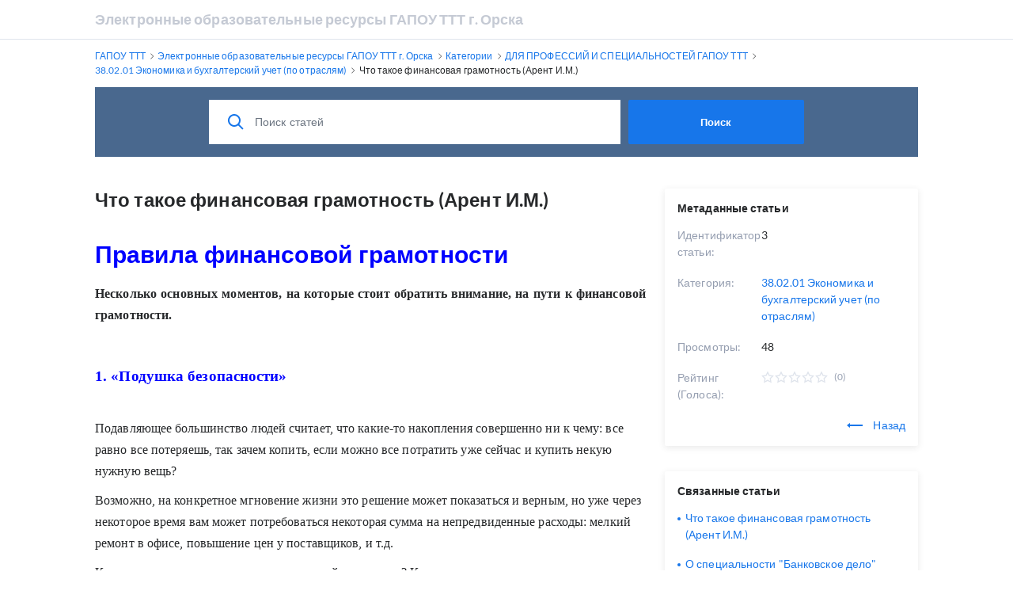

--- FILE ---
content_type: text/html; charset=utf-8
request_url: http://wiki.ttt-orsk.ru/knowledgebase.php?article=3
body_size: 12927
content:
<!DOCTYPE html>
<html lang="en">

<head>
    <meta charset="utf-8" />
    <title>Что такое финансовая грамотность (Арент И.М.)</title>
    <meta http-equiv="X-UA-Compatible" content="IE=Edge" />
    <meta name="viewport" content="width=device-width,minimum-scale=1.0,maximum-scale=1.0" />
    <link rel="apple-touch-icon" sizes="180x180" href="./img/favicon/apple-touch-icon.png" />
    <link rel="icon" type="image/png" sizes="32x32" href="./img/favicon/favicon-32x32.png" />
    <link rel="icon" type="image/png" sizes="16x16" href="./img/favicon/favicon-16x16.png" />
    <link rel="manifest" href="./img/favicon/site.webmanifest" />
    <link rel="mask-icon" href="./img/favicon/safari-pinned-tab.svg" color="#5bbad5" />
    <link rel="shortcut icon" href="./img/favicon/favicon.ico" />
    <meta name="msapplication-TileColor" content="#2d89ef" />
    <meta name="msapplication-config" content="./img/favicon/browserconfig.xml" />
    <meta name="theme-color" content="#ffffff" />
    <meta name="format-detection" content="telephone=no" />
    <link rel="stylesheet" media="all" href="./theme/hesk3/customer/css/app.min.css?3.2.5" />
    <link rel="stylesheet" media="all" href="./theme/hesk3/customer/css/prism.css" />
    <script src="./theme/hesk3/customer/js/prism.js"></script>
    <!--[if IE]>
    <link rel="stylesheet" media="all" href="./theme/hesk3/customer/css/ie9.css" />
    <![endif]-->
    <!-- Custom code to be included before </head> tag -->    <style>
                #kb_search {
            width: 70%;
        }
        #search-button {
            width: 30%;
            margin-left: 10px;
            height: inherit;
        }
            </style>
</head>

<body class="cust-help">
<!-- Custom code to be included after <body> tag --><div class="wrapper">
    <main class="main">
        <header class="header">
            <div class="contr">
                <div class="header__inner">
                    <a href="http://wiki.ttt-orsk.ru" class="header__logo">
                        Электронные образовательные ресурсы ГАПОУ ТТТ г. Орска                    </a>
                                    </div>
            </div>
        </header>
        <div class="breadcrumbs">
            <div class="contr">
                <div class="breadcrumbs__inner">
                    <a href="http://wiki.ttt-orsk.ru">
                        <span>ГАПОУ ТТТ</span>
                    </a>
                    <svg class="icon icon-chevron-right">
                        <use xlink:href="./theme/hesk3/customer/img/sprite.svg#icon-chevron-right"></use>
                    </svg>
                    <a href="http://wiki.ttt-orsk.ru">
                        <span>Электронные образовательные ресурсы ГАПОУ ТТТ г. Орска</span>
                    </a>
                    <svg class="icon icon-chevron-right">
                        <use xlink:href="./theme/hesk3/customer/img/sprite.svg#icon-chevron-right"></use>
                    </svg>
                                        <a href="knowledgebase.php">
                        <span>Категории</span>
                    </a>
                    <svg class="icon icon-chevron-right">
                        <use xlink:href="./theme/hesk3/customer/img/sprite.svg#icon-chevron-right"></use>
                    </svg>
                                        <a href="knowledgebase.php?category=2">
                        <span>ДЛЯ ПРОФЕССИЙ И СПЕЦИАЛЬНОСТЕЙ ГАПОУ ТТТ</span>
                    </a>
                    <svg class="icon icon-chevron-right">
                        <use xlink:href="./theme/hesk3/customer/img/sprite.svg#icon-chevron-right"></use>
                    </svg>
                                        <a href="knowledgebase.php?category=5">
                        <span>38.02.01 Экономика и бухгалтерский учет (по отраслям)</span>
                    </a>
                    <svg class="icon icon-chevron-right">
                        <use xlink:href="./theme/hesk3/customer/img/sprite.svg#icon-chevron-right"></use>
                    </svg>
                    <div class="last">Что такое финансовая грамотность (Арент И.М.)</div>
                </div>
            </div>
        </div>
        <div class="main__content">
            <div class="contr">
                <div class="help-search">
                            <form action="knowledgebase.php" method="get" style="display: inline; margin: 0;" name="searchform">
            <div class="search__form">
                <div class="form-group">
                    <button class="btn search__submit">
                        <svg class="icon icon-search">
                            <use xlink:href="./theme/hesk3/customer/img/sprite.svg#icon-search"></use>
                        </svg>
                    </button>
                    <input id="kb_search" name="search" class="form-control" type="text" placeholder="Поиск статей">
                                            <button id="search-button" type="submit" class="btn btn-full">Поиск</button>
                                    </div>
                <div class="kb-suggestions boxed">
                    <h6>Предлагаемые статьи:</h6>
                    <ul id="kb-suggestion-list" class="type--list">
                    </ul>
                </div>
            </div>
        </form>
                    </div>
                <div class="ticket ticket--article">
                    <div class="ticket__body">
                        <article class="ticket__body_block naked">
                            <h1>Что такое финансовая грамотность (Арент И.М.)</h1>
                            <div class="block--description browser-default">
                                <p class="MsoNormal" style="font-family:Verdana, Arial, Helvetica, sans-serif;font-size:10px;"><strong><span style="font-size:22.5pt;font-family:sans-serif;color:#0000ff;">Правила финансовой грамотности</span></strong></p>
<p class="MsoNormal" style="font-family:Verdana, Arial, Helvetica, sans-serif;font-size:10px;"><strong><span style="font-size:12pt;font-family:serif;">Несколько основных моментов, на которые стоит обратить внимание, на пути к финансовой грамотности.</span></strong></p>
<p class="MsoNormal" style="text-align:justify;"><span style="font-size:10.5pt;font-family:sans-serif;"> </span></p>
<p class="MsoNormal" style="font-family:Verdana, Arial, Helvetica, sans-serif;font-size:10px;"><strong><span style="font-size:14pt;font-family:serif;color:#0000ff;">1. «Подушка безопасности»</span></strong></p>
<p class="MsoNormal" style="font-family:Verdana, Arial, Helvetica, sans-serif;font-size:10px;" align="left"><span style="font-size:12pt;font-family:serif;color:#0000ff;"> <br /></span><span style="font-size:12pt;font-family:serif;">Подавляющее большинство людей считает, что какие-то накопления совершенно ни к чему: все равно все потеряешь, так зачем копить, если можно все потратить уже сейчас и купить некую нужную вещь?</span></p>
<p class="MsoNormal" style="font-family:Verdana, Arial, Helvetica, sans-serif;font-size:10px;" align="left"><span style="font-size:12pt;font-family:serif;">Возможно, на конкретное мгновение жизни это решение может показаться и верным, но уже через некоторое время вам может потребоваться некоторая сумма на непредвиденные расходы: мелкий ремонт в офисе, повышение цен у поставщиков, и т.д.</span></p>
<p class="MsoNormal" style="font-family:Verdana, Arial, Helvetica, sans-serif;font-size:10px;" align="left"><span style="font-size:12pt;font-family:serif;">Как оплатить эти расходы, если накоплений нет совсем? Кредит могут не выдать, и на его получение часто требуется несколько дней и даже недель, а у вас может и не быть этого времени.</span></p>
<p class="MsoNormal" style="font-family:Verdana, Arial, Helvetica, sans-serif;font-size:10px;" align="left"><span style="font-size:12pt;font-family:serif;">Именно поэтому важно помнить про первое правило: <strong>нужно всегда иметь накопления в размере 3-6 ежемесячных расходов на непредвиденный случай.</strong><br /><br /> </span></p>
<p class="MsoNormal" style="font-family:Verdana, Arial, Helvetica, sans-serif;font-size:10px;"><strong><span style="font-size:14pt;font-family:serif;color:#0000ff;">2. Накопления «под матрасом» вместо банка</span></strong><span style="font-size:14pt;font-family:serif;color:#0000ff;"><br /></span><span style="font-size:12pt;font-family:serif;color:#0000ff;"> </span></p>
<p class="MsoNormal" style="font-family:Verdana, Arial, Helvetica, sans-serif;font-size:10px;" align="left"><span style="font-size:12pt;font-family:serif;">В России менее 50% населения пользуется банковскими депозитами и до 5% - являются инвесторами на фондовом рынке. И все по той причине, что мало кто доверяет каким-то финансовым инструментам, предпочитая хранить накопления дома под подушкой/матрасом/в тумбочке и др.</span></p>
<p class="MsoNormal" style="font-family:Verdana, Arial, Helvetica, sans-serif;font-size:10px;" align="left"><span style="font-size:12pt;font-family:serif;">На самом деле, подобный вид «инвестиций» дает гарантированный доход минус 10-13% годовых! Причина проста – инфляция. Так, ваши сегодняшние 500 тыс. руб., положенные в тумбочку, через 5 лет превратятся уже в 310 тыс. руб. при инфляции 10% в год.</span></p>
<p class="MsoNormal" style="font-family:Verdana, Arial, Helvetica, sans-serif;font-size:10px;" align="left"><span style="font-size:12pt;font-family:serif;">Поэтому правило второе: <strong>не стоит хранить накопления в тумбочке – лучше их разместить хотя бы на банковском депозите, чтобы спасти от инфляции</strong>.</span></p>
<p class="MsoNormal" style="font-family:Verdana, Arial, Helvetica, sans-serif;font-size:10px;"><span style="font-size:12pt;font-family:serif;">Вы боитесь банкротства банка? Специально созданное Агентство по страхованию вкладов (АСВ) вернет вам деньги, даже если ваш банк разорился. Максимальная сумма, которую вернет АСВ – <strong>1 млн. 400 тыс. рублей.<br /></strong><br /></span><strong><span style="font-size:14pt;font-family:serif;color:#0000ff;">3. Неправильные параметры кредита</span></strong></p>
<p class="MsoNormal" style="font-family:Verdana, Arial, Helvetica, sans-serif;font-size:10px;" align="left"><span style="font-size:12pt;font-family:serif;"><br />Решив взять <strong>кредит в банке</strong>, важно помнить о том, что: </span></p>
<p class="MsoNormal" style="font-family:Verdana, Arial, Helvetica, sans-serif;font-size:10px;" align="left"><span style="font-size:12pt;font-family:serif;">* <strong>он должен быть в той валюте, в которой вы получаете вашу прибыль</strong>. Чаще всего это рубли. Если поддаться искушению взять кредит в валюте по более низкой ставке, можно потом получить рост ваших ежемесячных платежей по кредиту на 30-50% из-за падения курса рубля.</span></p>
<p class="MsoNormal" style="font-family:Verdana, Arial, Helvetica, sans-serif;font-size:10px;" align="left"><strong><span style="font-size:12pt;font-family:serif;">* он должен быть не слишком большим:</span></strong><span style="font-size:12pt;font-family:serif;"> берите кредит не «с запасом» на всякий случай, а именно на ту сумму, которая вам нужна. Учтите, что, взяв лишние 50 тыс. руб. в кредит, вы должны будете вернуть банку уже 75 тыс. и больше.</span></p>
<p class="MsoNormal" style="font-family:Verdana, Arial, Helvetica, sans-serif;font-size:10px;" align="left"><span style="font-size:12pt;font-family:serif;">Поэтому кредит лучше брать в рублях, на самую необходимую сумму и на минимальный срок, чтобы платеж по кредиту составлял до 20-30% вашего дохода.<br /></span></p>
<p class="MsoNormal" style="font-family:Verdana, Arial, Helvetica, sans-serif;font-size:10px;"><span style="font-size:12pt;font-family:serif;"> </span></p>
<p class="MsoNormal" style="font-family:Verdana, Arial, Helvetica, sans-serif;font-size:10px;"><strong><span style="font-size:14pt;font-family:serif;color:#0000ff;">4. Инвестиции без срока</span></strong><span style="font-size:12pt;font-family:serif;color:#0000ff;"><br /> </span></p>
<p class="MsoNormal" style="font-family:Verdana, Arial, Helvetica, sans-serif;font-size:10px;" align="left"><span style="font-size:12pt;font-family:serif;">Невозможно грамотно инвестировать, если не знать, ради какой конкретной цели это делается. При этом «заработать» - не является целью. <strong>Цель должна иметь срок, стоимость и приоритет. </strong>Только четко определив ее можно грамотно подобрать подходящие именно вам инструменты для инвестиций.</span></p>
<p class="MsoNormal" style="font-family:Verdana, Arial, Helvetica, sans-serif;font-size:10px;" align="left"><span style="font-size:12pt;font-family:serif;">Так, если вы инвестируете с целью накопить на некую важную цель через 1-3 года, то лучше предпочесть банковские депозиты и высоконадежные облигации или фонды облигаций.</span></p>
<p class="MsoNormal" style="font-family:Verdana, Arial, Helvetica, sans-serif;font-size:10px;" align="left"><span style="font-size:12pt;font-family:serif;">Если же речь о цели через 3-10 лет, то, помимо депозитов и облигаций, вы можете добавить в свой портфель до 50% акций или фондов акций. Ну а если вы инвестируете на 10 и более лет, то можно увеличить долю акций до 70-80%.</span></p>
<p class="MsoNormal" style="font-family:Verdana, Arial, Helvetica, sans-serif;font-size:10px;"><span style="font-size:12pt;font-family:serif;"><br /></span><strong><span style="font-size:14pt;font-family:serif;color:#0000ff;">5. Рискуйте с умом</span></strong><span style="font-size:14pt;font-family:serif;color:#0000ff;"><br /> </span></p>
<p class="MsoNormal" style="font-family:Verdana, Arial, Helvetica, sans-serif;font-size:10px;" align="left"><span style="font-size:12pt;font-family:serif;">Если ваш коллега или сосед инвестирует в акции и радуется доходности 20% годовых и более, это не значит что и вам нужно срочно покупать их. Дело в том, что у каждого человека – свой уровень склонности к риску. И если ваш сосед временами готов терпеть падение стоимости своих акций до 50%, то вы можете оказаться к этому не готовы, продадите акции как раз в самый неподходящий момент, получите убытки и будете разочарованы в инвестициях.</span></p>
<p class="MsoNormal" style="font-family:Verdana, Arial, Helvetica, sans-serif;font-size:10px;" align="left"><span style="font-size:12pt;font-family:serif;">Поэтому <strong>очень важно правильно определить свою склонность к риску</strong>: если вы не готовы к значительным падениям стоимости ваших инвестиций, размещайте большую часть средств в депозиты и надежные облигации. Если вы готовы к резким колебаниям размера ваших сбережений – можно значительную их часть разместить в акции.<br /><br /></span></p>
<p class="MsoNormal" style="font-family:Verdana, Arial, Helvetica, sans-serif;font-size:10px;"><strong><span style="font-size:14pt;font-family:serif;color:#0000ff;">6. </span></strong><a href="https://econet.ru/articles/tagged?tag=%D1%84%D0%B8%D0%BD%D0%B0%D0%BD%D1%81%D0%BE%D0%B2%D1%8B%D0%B9+%D0%BF%D0%BB%D0%B0%D0%BD" target="_blank" rel="noreferrer noopener"><strong><span style="font-size:14pt;font-family:serif;">Финансовый план</span></strong></a></p>
<p class="MsoNormal" style="font-family:Verdana, Arial, Helvetica, sans-serif;font-size:10px;" align="left"><span style="font-size:14pt;font-family:serif;color:#0000ff;"><br /></span><span style="font-size:12pt;font-family:serif;">Если человек думает только о покупке автомобиля через год, покупку квартиры через 3 года и оплату образования сына через 10 лет не планирует, то он накупит нужную сумму на автомобиль, но останется без первоначального взноса. Из-за больших кредитных выплат он не сможет накопить сумму, необходимую на обучение сына, и тот будет поступать не в самый лучший ВУЗ, чтобы попасть на бесплатное отделение. О выходе на пенсию и говорить не приходится. Весь это неблагоприятный сценарий был реализован потому, что <strong>человек имел перед собой одну цель, а не полноценный финансовый план</strong>.<br /><br /><br /></span></p>
<p class="MsoNormal" style="font-family:Verdana, Arial, Helvetica, sans-serif;font-size:10px;"><strong><span style="font-size:14pt;font-family:serif;color:#0000ff;">7. Пренебрежение страхованием</span></strong></p>
<p class="MsoNormal" style="font-family:Verdana, Arial, Helvetica, sans-serif;font-size:10px;" align="left"><span style="font-size:14pt;font-family:serif;color:#0000ff;"><br /></span><span style="font-size:12pt;font-family:serif;">В России страхование квартир, машин и тем более жизни непопулярно, т.к. большинство считает, что с ними точно ничего не может произойти. Расходы на </span><a href="https://econet.ru/articles/tagged?tag=%D1%80%D0%B5%D0%BC%D0%BE%D0%BD%D1%82+%D0%BA%D0%B2%D0%B0%D1%80%D1%82%D0%B8%D1%80%D1%8B" target="_blank" rel="noreferrer noopener"><span style="font-size:12pt;font-family:serif;">ремонт квартиры</span></a><span style="font-size:12pt;font-family:serif;">, на компенсацию затопленным соседям снизу, на восстановление собственного здоровья в большинстве случаев неожиданные и требуют существенных трат, к которым далеко не все готовы. Поэтому страхование имущества, ответственности и жизни является залогом уверенности в завтрашнем дне каждого человека.</span></p>
<p class="MsoNormal" style="font-family:Verdana, Arial, Helvetica, sans-serif;font-size:10px;"><span style="font-size:12pt;font-family:serif;"><br /></span><strong><span style="font-size:14pt;font-family:serif;color:#0000ff;">8. Начало накоплений на пенсию за пару лет до выхода на нее.</span></strong><span style="font-size:14pt;font-family:serif;color:#0000ff;"><br /><br /></span></p>
<p class="MsoNormal" style="font-family:Verdana, Arial, Helvetica, sans-serif;font-size:10px;" align="left"><span style="font-size:12pt;font-family:serif;">О пенсии нужно думать как минимум за 10 лет до нее.</span></p>
<p class="MsoNormal" style="font-family:Verdana, Arial, Helvetica, sans-serif;font-size:10px;" align="left"><span style="font-size:12pt;font-family:serif;">В возрасте до тридцати лет большую часть средств лучше потратить на самообразование, чтобы потом пожинать результаты своих плодов, то есть усиленной учебной деятельности. Не жалейте средств на покупки книг, похождения на курсы повышения квалификации и т.д. Освойте несколько дополнительных профессий и получите ученую степень. Когда вы почувствуете, что полученные вами знания полностью соответствуют вашим ожиданиям, начните задумываться о достойной старости.</span></p>
<p class="MsoNormal" style="font-family:Verdana, Arial, Helvetica, sans-serif;font-size:10px;" align="left"><span style="font-size:12pt;font-family:serif;">После тридцати лет с каждой зарплаты откладывайте <strong>не менее 30% з</strong>аработанных денег, часть из которых не следует тратить до выхода на пенсию.</span></p>
<p class="MsoNormal" style="font-family:Verdana, Arial, Helvetica, sans-serif;font-size:10px;" align="left"><span style="font-size:12pt;font-family:serif;">Никогда не бойтесь заглядывать в будущее и строить предполагаемый план своей жизни. Гораздо лучше быть подготовленным к любым жизненным трудностям или, наоборот, приятным моментам, чем ждать, когда они застанут вас врасплох.</span></p>
<p class="MsoNormal" style="font-family:Verdana, Arial, Helvetica, sans-serif;font-size:10px;" align="left"><span style="font-size:12pt;font-family:serif;">Пока вы полны сил и энергии, вы можете позволить себе работать на полную катушку и нередко работать даже в нескольких местах. Золотое правило – <strong>зарабатывать больше, чем вы тратите.</strong></span></p>
<p class="MsoNormal" style="font-family:Verdana, Arial, Helvetica, sans-serif;font-size:10px;" align="left"><span style="font-size:12pt;font-family:serif;">С выходом на пенсию многие ожидают «золотых гор», но государство редко способно удовлетворять потребности пожилых граждан. Не рассчитывайте на то, что после выхода на пенсию вы будете продолжать есть хлеб с маслом, а по праздникам – еще и с икрой. Вслушайтесь в жалобы своих старших коллег, которые без работы сводят концы с концами. Сейчас, когда вы молоды и полны энергии, задумайтесь над тем, что за достойную старость надо платить и откладывайте средства уже сейчас.</span></p>
<p class="MsoNormal" style="font-family:Verdana, Arial, Helvetica, sans-serif;font-size:10px;" align="left"><span style="font-size:12pt;font-family:serif;"> </span></p>
<p class="MsoNormal" style="font-family:Verdana, Arial, Helvetica, sans-serif;font-size:10px;"><strong><span style="font-size:14pt;font-family:serif;color:#0000ff;">9. Пренебрежение налоговыми льготами</span></strong></p>
<p class="MsoNormal" style="font-family:Verdana, Arial, Helvetica, sans-serif;font-size:10px;" align="left"><span style="font-size:12pt;font-family:serif;"><br />Не так много людей знают и пользуются всеми видами налоговых вычетов, т.е. <strong>налоговыми льготами.</strong></span> <span style="font-size:12pt;font-family:serif;"> </span></p>
<p class="MsoNormal" style="font-family:Verdana, Arial, Helvetica, sans-serif;font-size:10px;" align="left"><span style="font-size:12pt;font-family:serif;">А между тем любой гражданин РФ -налогоплательщик НДФЛ (налога на доходы физических лиц) может вернуть на счет до 15 600 руб., если он оплачивал обучение, лечение, инвестировал в свое пенсионное обеспечение или занимался благотворительностью.</span></p>
<p class="MsoNormal" style="font-family:Verdana, Arial, Helvetica, sans-serif;font-size:10px;" align="left"><span style="font-size:12pt;font-family:serif;">Если же вы покупали квартиру или дом, вы можете получить на счет до 260 тыс. руб. плюс дополнительная компенсация за проценты по кредиту на покупку недвижимости.</span></p>
<p class="MsoNormal" style="font-family:Verdana, Arial, Helvetica, sans-serif;font-size:10px;" align="left"><span style="font-size:12pt;font-family:serif;"> </span></p>
<p class="MsoNormal" style="text-align:justify;"><span style="font-size:12pt;font-family:serif;"> </span></p>
<h2 style="margin-top:0cm;text-align:center;line-height:16.1pt;vertical-align:baseline;" align="center"><span style="font-size:14pt;font-family:serif;color:#0000cc;letter-spacing:0.4pt;border:none 1pt;padding:0cm;">Финансовая грамотность</span></h2>
<p style="margin-top:0cm;margin-right:0cm;margin-bottom:12.55pt;margin-left:0cm;vertical-align:baseline;">Финансовая грамотность населения важна для каждой страны. Развитие экономики зависит от уровня финансовой грамотности народа. Государство должно разрабатывать меры для ее повышения.</p>
<p style="margin:0cm;margin-bottom:0.0001pt;text-align:center;vertical-align:baseline;" align="center"><strong><span style="color:#0000cc;">К финансово грамотному человеку относится тот, кто:</span></strong></p>
<p class="MsoNormal" style="vertical-align:baseline;" align="left"><span style="font-size:13pt;font-family:serif;">* Не влезает в долги, без серьезных оснований. Умеет рассчитать свои силы: если берет кредит, то уверен, что в состоянии будет платить по своим обязательствам.</span></p>
<p class="MsoNormal" style="vertical-align:baseline;" align="left"><span style="font-size:13pt;font-family:serif;">* Регулярно ведет учет своих доходов и расходов.</span></p>
<p class="MsoNormal" style="vertical-align:baseline;" align="left"><span style="font-size:13pt;font-family:serif;">* Разрабатывает свой </span><a href="http://finansoviyblog.ru/lichnye-finansy/kak-sostavit-lichnyj-finansovyj-plan-primer.html"><span style="font-size:13pt;font-family:serif;color:#000000;border:none 1pt;padding:0cm;">личный финансовый план</span></a><span style="font-size:13pt;font-family:serif;">.</span></p>
<p class="MsoNormal" style="vertical-align:baseline;" align="left"><span style="font-size:13pt;font-family:serif;">* Имеет сбережения (резервный капитал).</span></p>
<p class="MsoNormal" style="vertical-align:baseline;" align="left"><span style="font-size:13pt;font-family:serif;">* Не следует стадным инстинктам, способен самостоятельно принимать финансовые решения, отличные от толпы.</span></p>
<p class="MsoNormal" style="vertical-align:baseline;" align="left"><span style="font-size:13pt;font-family:serif;">* Способен выбирать альтернативные условия по финансовым продуктам (не брать первый попавшийся кредит или открывать вклад).</span></p>
<p class="MsoNormal" style="vertical-align:baseline;" align="left"><span style="font-size:13pt;font-family:serif;">* Знает, куда обратиться если его права, связанные с финансами, нарушены.</span></p>
<p style="margin:0cm;margin-bottom:0.0001pt;vertical-align:baseline;"> </p>
<p class="MsoNormal" style="background:#FEFEFE;vertical-align:baseline;"><strong><span style="font-size:16pt;font-family:serif;color:#0000ff;"> </span></strong></p>
<p class="MsoNormal" style="background:#FEFEFE;vertical-align:baseline;"><strong><span style="font-size:16pt;font-family:serif;color:#0000ff;">Мошенничество с использованием банковских карт.</span></strong></p>
<p class="MsoNormal" style="text-align:justify;background:#FEFEFE;vertical-align:baseline;"><strong><span style="font-size:14pt;font-family:serif;color:#ff0000;"> </span></strong></p>
<p class="MsoNormal" style="background:#FEFEFE;vertical-align:baseline;"><strong><span style="font-size:14pt;font-family:serif;color:#ff0000;">Что делать, если вы стали жертвой мошенничества?</span></strong></p>
<p class="MsoNormal" style="background:#fefefe;vertical-align:baseline;" align="left"><span style="font-size:12pt;font-family:serif;">Куда обращаться лицам, ставшим жертвами злоумышленников? Начать следует с того, что при поступлении сомнительных сообщений следует незамедлительно проверить достоверность информации. Для этого следует связаться с банком или кредитной организацией и поинтересоваться, соответствуют ли действительности поступившие сведения. Если этого сделать не удалось по каким-то причинам, необходимо отправиться в полицию.</span></p>
<p class="MsoNormal" style="background:#FEFEFE;vertical-align:baseline;"> </p>
<p class="MsoNormal" style="background:#FEFEFE;vertical-align:baseline;"><strong><span style="font-size:14pt;font-family:serif;color:#ff0000;">Рекомендации специалистов.</span></strong></p>
<p class="MsoNormal" style="background:#FEFEFE;vertical-align:baseline;"><span style="font-size:12pt;font-family:serif;">Каждый человек в состоянии предотвратить посягательства на его денежные средства. В этом поможет следование достаточно простым <strong>советам:</strong></span></p>
<p class="MsoNormal" style="margin-left:28.2pt;text-indent:-18pt;background:#fefefe;vertical-align:baseline;" align="left"><span style="font-size:12pt;font-family:serif;">1.<span style="font-size:7pt;line-height:normal;">    </span></span><span style="font-size:12pt;font-family:serif;">Не следует ни при каких обстоятельствах сообщать никому ПИН-код. Не рекомендуется записывать его на бумаге и хранить ее рядом с картой.</span></p>
<p class="MsoNormal" style="margin-left:28.2pt;text-indent:-18pt;background:#fefefe;vertical-align:baseline;" align="left"><span style="font-size:12pt;font-family:serif;">2.<span style="font-size:7pt;line-height:normal;">    </span></span><span style="font-size:12pt;font-family:serif;">Снятие средств лучше осуществлять непосредственно в офисах финансовой компании или рядом с ними. Территория около банка и внутри него просматривается камерами слежения. В некоторых случаях снятие денег лучше осуществить непосредственно в кассе.</span></p>
<p class="MsoNormal" style="margin-left:28.2pt;text-indent:-18pt;background:#fefefe;vertical-align:baseline;" align="left"><span style="font-size:12pt;font-family:serif;">3.<span style="font-size:7pt;line-height:normal;">    </span></span><span style="font-size:12pt;font-family:serif;">Не стоит стесняться закрывать от взглядов посторонних клавиатуру банкомата при введении ПИН-кода и просить особо интересующихся лиц – отойти.</span></p>
<p class="MsoNormal" style="margin-left:28.2pt;text-indent:-18pt;background:#fefefe;vertical-align:baseline;" align="left"><span style="font-size:12pt;font-family:serif;">4.<span style="font-size:7pt;line-height:normal;">    </span></span><span style="font-size:12pt;font-family:serif;">Не следует прибегать к помощи посторонних в случае возникновения сложностей при снятии денег. В этом случае лучше позвонить в службу поддержки или обратиться непосредственно к сотрудникам банка.</span></p>
<p class="MsoNormal" style="margin-left:28.2pt;text-indent:-18pt;background:#fefefe;vertical-align:baseline;" align="left"><span style="font-size:12pt;font-family:serif;">5.<span style="font-size:7pt;line-height:normal;">    </span></span><span style="font-size:12pt;font-family:serif;">Не стоит совершать покупки на сайтах, не внушающих доверия. При осуществлении любых операций в сети Интернет следует обратить внимание на поддержку технологии 3D-Secure. Присутствие ее на сайтах обозначается логотипами Verified by MasterCard и Visa SecureCode. Эта технология позволяет подтвердить проведение операции одноразовым паролем. Контрольные цифры отправляются на мобильный телефон.</span></p>
<p class="MsoNormal" style="margin-left:28.2pt;text-indent:-18pt;background:#fefefe;vertical-align:baseline;" align="left"><span style="font-size:12pt;font-family:serif;">6.<span style="font-size:7pt;line-height:normal;">    </span></span><span style="font-size:12pt;font-family:serif;">Осуществляя покупки в Интернете, необходимо своевременно обновлять антивирусную систему.</span></p>
<p class="MsoNormal" style="margin-left:28.2pt;text-indent:-18pt;background:#fefefe;vertical-align:baseline;" align="left"><span style="font-size:12pt;font-family:serif;">7.<span style="font-size:7pt;line-height:normal;">    </span></span><span style="font-size:12pt;font-family:serif;">Если на телефоне подключен «Мобильный банк», то осуществить блокировку можно путем отправки сообщения на специальный номер. Особенности этого действия следует уточнить непосредственно в офисе организации, где открыт счет.</span></p>
<p class="MsoNormal" style="margin-left:28.2pt;text-indent:-18pt;background:#fefefe;vertical-align:baseline;" align="left"><span style="font-size:12pt;font-family:serif;">8.<span style="font-size:7pt;line-height:normal;">    </span></span><span style="font-size:12pt;font-family:serif;">Не рекомендуется держать на карте, предназначенной для интернет-покупок, большие суммы. Для крупных приобретений безопаснее выпустить «виртуальный» платежный элемент.</span></p>
<p class="MsoNormal" style="margin-left:28.2pt;text-indent:-18pt;background:#fefefe;vertical-align:baseline;" align="left"><span style="font-size:12pt;font-family:serif;">9.<span style="font-size:7pt;line-height:normal;">    </span></span><span style="font-size:12pt;font-family:serif;">При открытии счета следует обратить внимание на возможность оформления страховки банковской карты. Такая услуга в ряде случаев позволяет вернуть средства. Например, страхование действует при утере самой карты или информации с нее, при хищении денег в течение 2-х часов после снятия и так далее. Подключение к программе страхования обеспечит круглосуточную защиту финансов.</span></p>
<p class="MsoNormal" style="margin-left:28.2pt;text-indent:-18pt;background:#fefefe;vertical-align:baseline;" align="left"><span style="font-size:12pt;font-family:serif;">10.</span><span style="font-size:12pt;font-family:serif;">При утере карты или при появлении подозрений о том, что информация стала доступна третьим лицам, необходимо обратиться в банк для немедленной блокировки. Это можно сделать в любое время суток.</span></p>
<p class="MsoNormal" style="margin-left:28.2pt;text-indent:-18pt;background:#fefefe;vertical-align:baseline;" align="left"><span style="font-size:12pt;font-family:serif;">11.</span><span style="font-size:12pt;font-family:serif;">Целесообразно подключить СМС-информирование. Такая услуга позволяет отслеживать все операции, совершенные с картой.</span></p>
<p class="MsoNormal" style="margin-left:28.2pt;text-indent:-18pt;background:#fefefe;vertical-align:baseline;" align="left"><span style="font-size:12pt;font-family:serif;">12.</span><span style="font-size:12pt;font-family:serif;">Защитить средства поможет также установление дневного лимита на снятие. Для этого следует обратиться с заявлением в банк.</span></p>
<p class="MsoNormal" style="margin-left:28.2pt;text-indent:-18pt;background:#fefefe;vertical-align:baseline;" align="left"><span style="font-size:12pt;font-family:serif;">13.</span><span style="font-size:12pt;font-family:serif;">В магазине, кафе и других торговых точках следует внимательно смотреть на все операции, которые производит кассир или продавец. Не стоит стесняться попросить прокатать слип в вашем присутствии. Можно также самому подойти к кассе.</span></p>
<p class="MsoNormal" style="margin-left:28.2pt;text-indent:-18pt;background:#fefefe;vertical-align:baseline;" align="left"><span style="font-size:12pt;font-family:serif;">14.</span><span style="font-size:12pt;font-family:serif;">Если слип был прокатан в магазине, а банк не дал авторизацию или произошло еще что-то, что мешает завершить покупку, необходимо проследить, чтобы он был уничтожен. Слип – это оттиск карты, и для мошенника не составит труда вписать в него нужную сумму, подделать подпись.</span></p>
<p class="MsoNormal" style="margin-left:28.2pt;text-indent:-18pt;background:#fefefe;vertical-align:baseline;" align="left"><span style="font-size:12pt;font-family:serif;">15.</span><span style="font-size:12pt;font-family:serif;">Рекомендуется не реже раза в месяц проверять выписку по счету. При возникновении каких-либо подозрений или вопросов можно выставить банку претензию, а он, в свою очередь, будет разбираться с платежной системой.</span></p>
<p class="MsoNormal" style="text-align:justify;background:#FEFEFE;vertical-align:baseline;"><strong><span style="font-size:16pt;font-family:serif;color:#0000ff;"> </span></strong></p>
<p class="MsoNormal" style="background:#FEFEFE;vertical-align:baseline;"><strong><span style="font-size:16pt;font-family:serif;color:#0000ff;">УК РФ Статья 159.3. Мошенничество с использованием электронных средств платежа.</span></strong></p>
<p class="MsoNormal" style="background:#fefefe;vertical-align:baseline;" align="left"><strong><span style="font-size:16pt;font-family:serif;color:#0000ff;"> </span></strong></p>
<p class="MsoNormal" style="background:#fefefe;vertical-align:baseline;" align="left"><span style="font-size:12pt;font-family:serif;">Уголовный кодекс предусматривает ответственность за незаконные действия с денежными средствами гражданина. За мошенничество — хищение чужого имущества, которое совершено с использованием принадлежащей другому человеку или поддельной расчетной, кредитной или иной карты посредством обмана сотрудника торговой, финансовой или иной организации на виновного будет наложен штраф. Его сумма может составлять </span><strong><span style="font-size:12pt;font-family:serif;color:#ff0000;">120 000 руб</span></strong><span style="font-size:12pt;font-family:serif;">. или равняться величине зарплаты или другого дохода преступника за период до года. Также в качестве наказания применяются:</span></p>
<p class="MsoNormal" style="margin-left:28.2pt;text-indent:-18pt;background:#fefefe;vertical-align:baseline;" align="left"><span style="font-size:10pt;font-family:Symbol;">·<span style="font-size:7pt;line-height:normal;">         </span></span><span style="font-size:12pt;font-family:serif;">Исправительные работы (до года).</span></p>
<p class="MsoNormal" style="margin-left:28.2pt;text-indent:-18pt;background:#fefefe;vertical-align:baseline;" align="left"><span style="font-size:10pt;font-family:Symbol;">·<span style="font-size:7pt;line-height:normal;">         </span></span><span style="font-size:12pt;font-family:serif;">Ограничение свободы (до 2-х лет).</span></p>
<p class="MsoNormal" style="margin-left:28.2pt;text-indent:-18pt;background:#fefefe;vertical-align:baseline;" align="left"><span style="font-size:10pt;font-family:Symbol;">·<span style="font-size:7pt;line-height:normal;">         </span></span><span style="font-size:12pt;font-family:serif;">Обязательные работы (до 360 часов).</span></p>
<p class="MsoNormal" style="margin-left:28.2pt;text-indent:-18pt;background:#fefefe;vertical-align:baseline;" align="left"><span style="font-size:10pt;font-family:Symbol;">·<span style="font-size:7pt;line-height:normal;">         </span></span><span style="font-size:12pt;font-family:serif;">Арест (до 4-х мес.).</span></p>
<p class="MsoNormal" style="margin-left:28.2pt;text-indent:-18pt;background:#fefefe;vertical-align:baseline;" align="left"><span style="font-size:10pt;font-family:Symbol;">·<span style="font-size:7pt;line-height:normal;">         </span></span><span style="font-size:12pt;font-family:serif;">Принудительные работы (до 2-х лет).</span></p>
<p class="MsoNormal" style="background:#FEFEFE;vertical-align:baseline;"><span style="font-size:12pt;font-family:serif;">При совершении тех же деяний группой лиц закон предусматривает:</span></p>
<p class="MsoNormal" style="margin-left:28.2pt;text-indent:-18pt;background:#fefefe;vertical-align:baseline;" align="left"><span style="font-size:10pt;font-family:Symbol;">·<span style="font-size:7pt;line-height:normal;">         </span></span><span style="font-size:12pt;font-family:serif;">Штраф (до 300 тыс. руб. или в сумме дохода или зарплаты за 2 года).</span></p>
<p class="MsoNormal" style="margin-left:28.2pt;text-indent:-18pt;background:#fefefe;vertical-align:baseline;" align="left"><span style="font-size:10pt;font-family:Symbol;">·<span style="font-size:7pt;line-height:normal;">         </span></span><span style="font-size:12pt;font-family:serif;">Обязательные работы (до 480 ч.).</span></p>
<p class="MsoNormal" style="margin-left:28.2pt;text-indent:-18pt;background:#fefefe;vertical-align:baseline;" align="left"><span style="font-size:10pt;font-family:Symbol;">·<span style="font-size:7pt;line-height:normal;">         </span></span><span style="font-size:12pt;font-family:serif;">Лишение свободы (до 4-х лет с ограничением свободы или без него).</span></p>
<p class="MsoNormal" style="margin-left:28.2pt;text-indent:-18pt;background:#fefefe;vertical-align:baseline;" align="left"><span style="font-size:10pt;font-family:Symbol;">·<span style="font-size:7pt;line-height:normal;">         </span></span><span style="font-size:12pt;font-family:serif;">Принудительные, исправительные работы и так далее.</span></p>
<p class="MsoNormal" style="background:#fefefe;vertical-align:baseline;" align="left"><span style="font-size:12pt;font-family:serif;"> </span></p>
<p class="MsoNormal" style="background:#fefefe;vertical-align:baseline;" align="left"><span style="font-size:12pt;font-family:serif;">При использовании служебного положения для совершения противоправных действий закон предусматривает более строгое наказание. В частности, штраф может составлять 150-500 тысяч рублей. Должностное лицо может быть приговорено к лишению свободы с последующим запретом заниматься определенной деятельностью в течение нескольких лет или без такового. При особо крупном размере хищения предусмотрен штраф до миллиона рублей. Также виновные могут лишиться свободы на срок до 10-ти лет.</span></p>
<p class="MsoNormal" style="margin-left:28.2pt;background:#FEFEFE;vertical-align:baseline;"><span style="font-size:12pt;font-family:serif;"> </span></p>
<p class="MsoNormal" style="background:#FEFEFE;vertical-align:baseline;"><strong><span style="font-size:14pt;font-family:serif;color:#ff0000;">Заключение</span></strong></p>
<p style="font-family:Verdana, Arial, Helvetica, sans-serif;font-size:10px;"><span style="font-size:11pt;font-family:serif;">Использование банковской карты значительно упрощает операции с деньгами. Однако вместе с этим открываются обширные горизонты для злоумышленников. Чтобы не стать жертвой обмана и хищения нужно самостоятельно обеспечить защиту своим средствам. Если же предпринятых мер оказалось недостаточно, и мошенничество все же случилось, следует  обратиться в правоохранительные органы и банк. Прежде чем писать заявление в полицию, необходимо поставить блокировку на счет. В этом случае есть шанс сохранить оставшиеся средства на карте. При совершении любых операций, вне зависимости от места, следует быть бдительным, не позволять посторонним лицам проявлять</span></p>                            </div>
                                                        <div class="block--uploads">
                                                                &raquo;
                                <svg class="icon icon-attach">
                                    <use xlink:href="./theme/hesk3/customer/img/sprite.svg#icon-attach"></use>
                                </svg>
                                <a title="Загрузить" href="download_attachment.php?kb_att=1" rel="nofollow">
                                    1.docx                                </a>
                                <br>
                                                            </div>
                                                        <div id="rate-me" class="ticket__block-footer">
                                <span>Была ли эта статья полезной?</span>
                                <a href="javascript:" onclick="HESK_FUNCTIONS.rate('rate_kb.php?rating=5&amp;id=3','article-rating');document.getElementById('rate-me').innerHTML='Спасибо за Вашу оценку';" class="link" rel="nofollow">
                                    Да                                </a>
                                <span>|</span>
                                <a href="javascript:" onclick="HESK_FUNCTIONS.rate('rate_kb.php?rating=1&amp;id=3','article-rating');document.getElementById('rate-me').innerHTML='Спасибо за Вашу оценку';" class="link" rel="nofollow">
                                    Нет                                </a>
                            </div>
                                                    </article>
                    </div>
                    <div class="ticket__params">
                        <section class="params--block details">
                            <h4 class="accordion-title">
                                <span>Метаданные статьи</span>
                            </h4>
                            <div class="accordion-body">
                                <div class="row">
                                    <div class="title">Идентификатор статьи:</div>
                                    <div class="value">3</div>
                                </div>
                                <div class="row">
                                    <div class="title">Категория:</div>
                                    <div class="value">
                                        <a href="knowledgebase.php?category=5" class="link">
                                            38.02.01 Экономика и бухгалтерский учет (по отраслям)                                        </a>
                                    </div>
                                </div>
                                                                <div class="row">
                                    <div class="title">
                                        Просмотры:
                                    </div>
                                    <div class="value">
                                        48                                    </div>
                                </div>
                                                                <div class="row">
                                    <div class="title">
                                        Рейтинг                                         (Голоса):
                                    </div>
                                    <div class="value">
                                        <div id="article-rating" class="rate">
                                            
    <div class="star-rate rate-0">
        <svg class="icon icon-star-stroke">
            <use xlink:href="./img/sprite.svg#icon-star-stroke"></use>
        </svg>
        <div class="star-filled">
            <svg class="icon icon-star-filled">
                <use xlink:href="./img/sprite.svg#icon-star-filled"></use>
            </svg>
        </div>
    </div>                                             <span class="lightgrey">(0)</span>                                        </div>
                                    </div>
                                </div>
                                                                <div style="text-align:right">
                                    <a href="javascript:history.go(-1)" class="link">
                                        <svg class="icon icon-back go-back">
                                            <use xlink:href="./theme/hesk3/customer/img/sprite.svg#icon-back"></use>
                                        </svg>
                                        Назад                                    </a>
                                </div>
                            </div>
                        </section>
                                                <section class="params--block">
                            <h4 class="accordion-title">
                                <span>Связанные статьи</span>
                            </h4>
                            <div class="accordion-body">
                                <ul class="list">
                                                                        <li>
                                        <a href="knowledgebase.php?article=9">
                                            Что такое финансовая грамотность (Арент И.М.)                                        </a>
                                    </li>
                                                                        <li>
                                        <a href="knowledgebase.php?article=5">
                                            О специальности &quot;Банковское дело&quot; (Ромме И.Р.)                                        </a>
                                    </li>
                                                                        <li>
                                        <a href="knowledgebase.php?article=24">
                                            Парикмахеры всегда ученики… (Малахова Л.Е.)                                        </a>
                                    </li>
                                                                        <li>
                                        <a href="knowledgebase.php?article=17">
                                            Как отключить слежение Windows 10 (IT)                                        </a>
                                    </li>
                                                                        <li>
                                        <a href="knowledgebase.php?article=1">
                                            Предмет и задачи эстетики как науки. Место эстетики в системе научного современного знания (Жук О.В.)                                        </a>
                                    </li>
                                                                    </ul>
                            </div>
                        </section>
                                            </div>
                </div>
                <div class="divider"></div>
            </div>
        </div>

<footer class="footer">
    <p class="text-center">Powered by <a href="https://www.hesk.com" class="link">Help Desk Software</a> <span class="font-weight-bold">HESK</span>, in partnership with <a href="https://www.sysaid.com/?utm_source=Hesk&amp;utm_medium=cpc&amp;utm_campaign=HeskProduct_To_HP" class="link">SysAid Technologies</a></p>
</footer>
    </main>
</div>
<!-- Custom code to be included before </body> tag --><script src="./theme/hesk3/customer/js/jquery-3.5.1.min.js"></script>
<script src="./theme/hesk3/customer/js/hesk_functions.js?3.2.5"></script>
    <script>
        var noArticlesFoundText = "\u041f\u043e\u0434\u0445\u043e\u0434\u044f\u0449\u0438\u0435 \u0441\u0442\u0430\u0442\u044c\u0438 \u043d\u0435 \u043d\u0430\u0439\u0434\u0435\u043d\u044b.";

        $(document).ready(function() {
            HESK_FUNCTIONS.getKbSearchSuggestions($('#kb_search'), function(data) {
                $('.kb-suggestions').show();
                var $suggestionList = $('#kb-suggestion-list');
                $suggestionList.html('');
                var format = '<a href="knowledgebase.php?article={0}" class="suggest-preview">' +
                    '<div class="icon-in-circle">' +
                    '<svg class="icon icon-knowledge">' +
                    '<use xlink:href="./theme/hesk3/customer/img/sprite.svg#icon-knowledge"></use>' +
                    '</svg>' +
                    '</div>' +
                    '<div class="suggest-preview__text">' +
                    '<p class="suggest-preview__title">{1}</p>' +
                    '<p>{2}</p>' +
                    '</div>' +
                    '</a>';
                var results = false;
                $.each(data, function() {
                    results = true;
                    $('#kb-suggestion-list').append(format.replace('{0}', this.id).replace('{1}', this.subject).replace('{2}', this.contentPreview));
                });

                if (!results) {
                    $suggestionList.append('<li class="no-articles-found">' + noArticlesFoundText + '</li>');
                }
            });
        });
    </script>
    <script src="./theme/hesk3/customer/js/svg4everybody.min.js"></script>
<script src="./theme/hesk3/customer/js/selectize.min.js"></script>
<script src="./theme/hesk3/customer/js/app.min.js?3.2.5"></script>
</body>
</html>


--- FILE ---
content_type: text/css
request_url: http://wiki.ttt-orsk.ru/theme/hesk3/customer/css/app.min.css?3.2.5
body_size: 15440
content:
@charset "UTF-8";a,abbr,acronym,address,applet,article,aside,audio,b,big,blockquote,body,canvas,caption,center,cite,code,dd,del,details,dfn,div,dl,dt,em,embed,fieldset,figcaption,figure,footer,form,h1,h2,h3,h4,h5,h6,header,hgroup,html,i,iframe,img,ins,kbd,label,legend,li,mark,menu,nav,object,ol,output,p,pre,q,ruby,s,samp,section,small,span,strike,strong,sub,summary,sup,table,tbody,td,tfoot,th,thead,time,tr,tt,u,ul,var,video{margin:0;padding:0;border:0;font-size:100%;vertical-align:baseline}article,aside,details,figcaption,figure,footer,header,hgroup,menu,nav,section{display:block}html,body{height:100%}body{display:-ms-flexbox;display:flex;-ms-flex-direction:column;flex-direction:column}ol,ul{list-style:none}blockquote,q{quotes:none}blockquote:after,blockquote:before{content:'';content:none}q:after,q:before{content:'';content:none}table{border-collapse:collapse;border-spacing:0}a{text-decoration:none;color:#26282a;transition:color 250ms ease}a:hover{color:#002d73;text-decoration:none}.footer a{text-decoration:underline!important;color:#294a70}.footer a:hover{text-decoration:none!important}.icon-01-normal-knowledge-b{width:1.2em;height:1em;fill:none}.icon-01-normal-team{width:1.41em;height:1em;fill:#FFF}.icon-01-normal-tickets{width:.82em;height:1em;fill:#FFF}.icon-actions{width:1.23em;height:1em;fill:#1776EA}.icon-add{width:1em;height:1em;fill:#1776EA}.icon-anonymize{width:.88em;height:1em;fill:#C5CAD4}.icon-assign-no{width:.96em;height:1em;fill:#26282A}.icon-assign-plus{width:1em;height:1em;fill:#26282A}.icon-assign{width:.86em;height:1em;fill:#26282A}.icon-attach{width:1em;height:1em;fill:#C5CAD4}.icon-back{width:3.33em;height:1em;fill:#26282A}.icon-calendar{width:1em;height:1em;fill:#1776EA}.icon-categories{width:1em;height:1em;fill:#FFF}.icon-chevron-down{width:1.33em;height:1em;fill:#26282A}.icon-chevron-left{width:1em;height:1em;fill:initial}.icon-chevron-right{width:1em;height:1em;fill:initial}.icon-close-mobile{width:1em;height:1em;fill:#FFF}.icon-close{width:1em;height:1em;fill:#C5CAD4}.icon-cross{width:1em;height:1em;fill:#C5CAD4}.icon-delete{width:.94em;height:1em;fill:#C5CAD4}.icon-dismiss{width:1em;height:1em;fill:#1776EA}.icon-document{width:1em;height:1em;fill:#959EB0}.icon-down{width:1.33em;height:1em;fill:#26282A}.icon-edit-ticket{width:1em;height:1em;fill:#C5CAD4}.icon-edit{width:1em;height:1em;fill:#1776EA}.icon-export{width:1em;height:1em;fill:#C5CAD4}.icon-eye-close{width:1.33em;height:1em;fill:#C5CAD4}.icon-eye-open{width:1em;height:1em;fill:#C5CAD4}.icon-filters{width:1em;height:1em;fill:#1776EA}.icon-folder{width:1.22em;height:1em;fill:#959EB0}.icon-info{width:1em;height:1em;fill:#959EB0}.icon-inquiries{width:1em;height:1em;fill:#959EB0}.icon-knowledge{width:1.2em;height:1em;fill:#FFF}.icon-label{width:1.33em;height:1em;fill:#959EB0}.icon-lock{width:.88em;height:1em;fill:#C5CAD4}.icon-log-out{width:1em;height:1em;fill:#959EB0}.icon-mail-small{width:1.14em;height:1em;fill:#C5CAD4}.icon-mail{width:1.22em;height:1em;fill:#C5CAD4}.icon-menu-mobile{width:1.14em;height:1em;fill:#FFF}.icon-menu{width:1.43em;height:1em;fill:#FFF}.icon-merge{width:1em;height:1em;fill:#26282A}.icon-modules{width:1em;height:1em;fill:#FFF}.icon-move-to{width:1em;height:1em;fill:#26282A}.icon-no-photo{width:.68em;height:1em;fill:#FFF}.icon-note{width:1em;height:1em;fill:#C5CAD4}.icon-notes-2{width:1em;height:1em;fill:none}.icon-notification{width:.91em;height:1em;fill:#C5CAD4}.icon-pause{width:1em;height:1em;fill:#959EB0}.icon-pin{width:.63em;height:1em;fill:#959EB0}.icon-print{width:1em;height:1em;fill:#C5CAD4}.icon-priority{width:1em;height:1em;fill:#26282A}.icon-refresh{width:1em;height:1em;fill:#C5CAD4}.icon-reports{width:1.22em;height:1em;fill:#FFF}.icon-search-type-knowledge{width:1.2em;height:1em;fill:#FFF}.icon-search-type-team{width:1.41em;height:1em;fill:#FFF}.icon-search-type-templates{width:1em;height:1em;fill:#FFF}.icon-search-type-tickets{width:.82em;height:1em;fill:#FFF}.icon-search{width:1em;height:1em;fill:#C5CAD4}.icon-select{width:.5em;height:1em;fill:#959EB0}.icon-settings{width:1em;height:1em;fill:#FFF}.icon-smile-bad{width:1em;height:1em;fill:#969eb0}.icon-smile-good{width:1em;height:1em;fill:#969eb0}.icon-smile-neutral{width:1em;height:1em;fill:#969eb0}.icon-star-filled{width:5.6em;height:1em;fill:#EEB707}.icon-star-stroke{width:5.6em;height:1em;fill:#DFE4EC}.icon-status{width:.88em;height:1em;fill:#26282A}.icon-submit-ticket{width:1em;height:1em;fill:#959EB0}.icon-support{width:1em;height:1em;fill:#959EB0}.icon-tag{width:1.33em;height:1em;fill:#C5CAD4}.icon-team{width:1.41em;height:1em;fill:#FFF}.icon-templates{width:1em;height:1em;fill:#FFF}.icon-thumb-up{width:1em;height:1em;fill:#969eb0}.icon-thumb-down{width:1em;height:1em;fill:#969eb0}.icon-tick{width:1.38em;height:1em;fill:#002D73}.icon-tickets{width:.82em;height:1em;fill:#FFF}.icon-tools{width:1em;height:1em;fill:#FFF}.icon-warning{width:1em;height:1em;fill:initial}.selectize-control.plugin-drag_drop.multi > .selectize-input > div.ui-sortable-placeholder{visibility:visible!important;background:#f2f2f2!important;background:rgba(0,0,0,0.06)!important;border:0 none!important;box-shadow:inset 0 0 12px 4px #fff}.selectize-control.plugin-drag_drop .ui-sortable-placeholder::after{content:'!';visibility:hidden}.selectize-control.plugin-drag_drop .ui-sortable-helper{box-shadow:0 2px 5px rgba(0,0,0,0.2)}.selectize-dropdown-header{position:relative;padding:5px 8px;border-bottom:1px solid #d0d0d0;background:#f8f8f8;border-radius:3px 3px 0 0}.selectize-dropdown-header-close{position:absolute;right:8px;top:50%;color:#303030;opacity:.4;margin-top:-12px;line-height:20px;font-size:20px!important}.selectize-dropdown-header-close:hover{color:#000000}.selectize-dropdown.plugin-optgroup_columns .optgroup{border-right:1px solid #f2f2f2;border-top:0 none;float:left;box-sizing:border-box}.selectize-dropdown.plugin-optgroup_columns .optgroup:last-child{border-right:0 none}.selectize-dropdown.plugin-optgroup_columns .optgroup:before{display:none}.selectize-dropdown.plugin-optgroup_columns .optgroup-header{border-top:0 none}.selectize-control.plugin-remove_button [data-value]{position:relative;padding-right:24px!important}.selectize-control.plugin-remove_button [data-value] .remove{z-index:1;position:absolute;top:0;right:0;bottom:0;width:17px;text-align:center;font-weight:700;font-size:12px;color:inherit;text-decoration:none;vertical-align:middle;display:inline-block;padding:2px 0 0;border-left:1px solid #d0d0d0;border-radius:0 2px 2px 0;box-sizing:border-box}.selectize-control.plugin-remove_button [data-value] .remove:hover{background:rgba(0,0,0,0.05)}.selectize-control.plugin-remove_button [data-value].active .remove{border-left-color:#cacaca}.selectize-control.plugin-remove_button .disabled [data-value] .remove:hover{background:none}.selectize-control.plugin-remove_button .disabled [data-value] .remove{border-left-color:#ffffff}.selectize-control.plugin-remove_button .remove-single{position:absolute;right:0;top:0;font-size:23px}.selectize-control{position:relative}.selectize-dropdown,.selectize-input,.selectize-input input{color:#303030;font-family:inherit;font-size:13px;line-height:18px;-webkit-font-smoothing:inherit}.selectize-input,.selectize-control.single .selectize-input.input-active{background:#fff;cursor:text;display:inline-block}.selectize-input{border:1px solid #d0d0d0;padding:8px;display:inline-block;width:100%;overflow:hidden;position:relative;z-index:1;box-sizing:border-box;box-shadow:inset 0 1px 1px rgba(0,0,0,0.1);border-radius:3px}.selectize-input.full{background-color:#fff}.selectize-input.disabled,.selectize-input.disabled *{cursor:default!important}.selectize-input.focus{box-shadow:inset 0 1px 2px rgba(0,0,0,0.15)}.selectize-input.dropdown-active{border-radius:3px 3px 0 0}.selectize-input > *{vertical-align:baseline;display:-moz-inline-stack;display:inline-block;zoom:1;*display:inline}.selectize-control.multi .selectize-input > div{cursor:pointer;margin:0 3px 3px 0;padding:2px 6px;background:#f2f2f2;color:#303030;border:0 solid #d0d0d0}.selectize-control.multi .selectize-input > div.active{background:#e8e8e8;color:#303030;border:0 solid #cacaca}.selectize-control.multi .selectize-input.disabled > div,.selectize-control.multi .selectize-input.disabled > div.active{color:#7d7d7d;background:#ffffff;border:0 solid #ffffff}.selectize-input > input{display:inline-block!important;padding:0!important;min-height:0!important;max-height:none!important;max-width:100%!important;margin:0 2px 0 0 !important;text-indent:0!important;border:0 none!important;background:none!important;line-height:inherit!important;-webkit-user-select:auto!important;box-shadow:none!important}.selectize-input > input::-ms-clear{display:none}.selectize-input > input:focus{outline:none!important}.selectize-input::after{content:' ';display:block;clear:left}.selectize-input.dropdown-active::before{content:' ';display:block;position:absolute;background:#f0f0f0;height:1px;bottom:0;left:0;right:0}.selectize-dropdown{position:absolute;z-index:10;border:1px solid #d0d0d0;background:#fff;margin:-1px 0 0;border-top:0 none;box-sizing:border-box;box-shadow:0 1px 3px rgba(0,0,0,0.1);border-radius:0 0 3px 3px}.selectize-dropdown [data-selectable]{cursor:pointer;overflow:hidden}.selectize-dropdown [data-selectable] .highlight{background:rgba(125,168,208,0.2);border-radius:1px}.selectize-dropdown .option,.selectize-dropdown .optgroup-header{padding:5px 8px}.selectize-dropdown .option,.selectize-dropdown [data-disabled],.selectize-dropdown [data-disabled] [data-selectable].option{cursor:inherit;opacity:.5}.selectize-dropdown [data-selectable].option{opacity:1}.selectize-dropdown .optgroup:first-child .optgroup-header{border-top:0 none}.selectize-dropdown .optgroup-header{color:#303030;background:#fff;cursor:default}.selectize-dropdown .active{background-color:#f5fafd;color:#495c68}.selectize-dropdown .active.create{color:#495c68}.selectize-dropdown .create{color:rgba(48,48,48,0.5)}.selectize-dropdown-content{overflow-y:auto;overflow-x:hidden;max-height:200px;-webkit-overflow-scrolling:touch}.selectize-control.single .selectize-input,.selectize-control.single .selectize-input input{cursor:pointer}.selectize-control.single .selectize-input.input-active,.selectize-control.single .selectize-input.input-active input{cursor:text}.selectize-control.single .selectize-input:after{content:' ';display:block;position:absolute;top:50%;right:15px;margin-top:-3px;width:0;height:0;border-style:solid;border-width:5px 5px 0;border-color:#808080 transparent transparent}.selectize-control.single .selectize-input.dropdown-active:after{margin-top:-4px;border-width:0 5px 5px;border-color:transparent transparent #808080}.selectize-control.rtl.single .selectize-input:after{left:15px;right:auto}.selectize-control.rtl .selectize-input > input{margin:0 4px 0 -2px !important}.selectize-control .selectize-input.disabled{opacity:.5;background-color:#fafafa}.selectize-input{padding:11px 12px;width:auto!important;border:solid 1px #d4d6e3;transition:all 250ms ease}.selectize-input.input-active{border:solid 1px #1776ea!important}.selectize-input:hover{border:solid 1px #959eb0}.selectize-control.input-tags{line-height:1;margin-left:24px}.selectize-control.multi .selectize-input > div{margin:0 6px 0 0;padding:0;background:transparent;color:#26282a;border:none}.selectize-control{display:-ms-flexbox;display:flex}.selectize-control .selectize-input{border-radius:2px;border:solid 1px #d4d6e3;box-shadow:none;min-width:100px;padding:0 30px 0 12px;height:40px;display:-ms-flexbox!important;display:flex!important;-ms-flex-align:center;align-items:center;transition:all 250ms ease;z-index:8}.selectize-control .selectize-input:after{border:none!important;background:transparent url(../img/chevron-down.svg) no-repeat center;width:8px!important;height:8px!important;opacity:.25!important;transition:all 250ms ease}.selectize-control .selectize-input.focus::after{-ms-transform:rotate(180deg);transform:rotate(180deg)}.selectize-control .selectize-dropdown{box-shadow:0 2px 8px 0 rgba(38,40,42,0.1);border:none}.selectize-control .selectize-dropdown .option{display:-ms-flexbox;display:flex;-ms-flex-align:center;align-items:center;height:40px;padding:0 32px 0 16px;color:#002d73}.selectize-control .selectize-dropdown .option.active{background-color:#f5f8ff}.selectize-dropdown{width:auto!important}.selectize-dropdown [data-selectable],.selectize-dropdown .optgroup-header{white-space:nowrap}.datepicker--cells{display:-ms-flexbox;display:flex;-ms-flex-wrap:wrap;flex-wrap:wrap}.datepicker--cell{border-radius:4px;box-sizing:border-box;cursor:pointer;display:-ms-flexbox;display:flex;position:relative;-ms-flex-align:center;align-items:center;-ms-flex-pack:center;justify-content:center;height:32px;z-index:1}.datepicker--cell.-focus-{background:#f0f0f0}.datepicker--cell.-current-{color:#4EB5E6}.datepicker--cell.-current-.-focus-{color:#4a4a4a}.datepicker--cell.-current-.-in-range-{color:#4EB5E6}.datepicker--cell.-in-range-{background:rgba(92,196,239,0.1);color:#4a4a4a;border-radius:0}.datepicker--cell.-in-range-.-focus-{background-color:rgba(92,196,239,0.2)}.datepicker--cell.-disabled-{cursor:default;color:#aeaeae}.datepicker--cell.-disabled-.-focus-{color:#aeaeae}.datepicker--cell.-disabled-.-in-range-{color:#a1a1a1}.datepicker--cell.-disabled-.-current-.-focus-{color:#aeaeae}.datepicker--cell.-range-from-{border:1px solid rgba(92,196,239,0.5);background-color:rgba(92,196,239,0.1);border-radius:4px 0 0 4px}.datepicker--cell.-range-to-{border:1px solid rgba(92,196,239,0.5);background-color:rgba(92,196,239,0.1);border-radius:0 4px 4px 0}.datepicker--cell.-selected-,.datepicker--cell.-selected-.-current-{color:#fff;background:#5cc4ef}.datepicker--cell.-range-from-.-range-to-{border-radius:4px}.datepicker--cell.-selected-{border:none}.datepicker--cell.-selected-.-focus-{background:#45bced}.datepicker--cell:empty{cursor:default}.datepicker--days-names{display:-ms-flexbox;display:flex;-ms-flex-wrap:wrap;flex-wrap:wrap;margin:8px 0 3px}.datepicker--day-name{color:#FF9A19;display:-ms-flexbox;display:flex;-ms-flex-align:center;align-items:center;-ms-flex-pack:center;justify-content:center;-ms-flex:1;flex:1;text-align:center;text-transform:uppercase;font-size:.8em}.-only-timepicker- .datepicker--content,.datepicker--body,.datepicker-inline .datepicker--pointer{display:none}.datepicker--cell-day{width:14.28571%}.datepicker--cells-months{height:170px}.datepicker--cell-month{width:33.33%;height:25%}.datepicker--cells-years,.datepicker--years{height:170px}.datepicker--cell-year{width:25%;height:33.33%}.datepickers-container{position:absolute;left:0;top:0}@media print{.datepickers-container{display:none}}.datepicker{background:#fff;border:1px solid #dbdbdb;box-shadow:0 4px 12px rgba(0,0,0,0.15);border-radius:4px;box-sizing:content-box;font-family:Tahoma,sans-serif;font-size:14px;color:#4a4a4a;width:250px;position:absolute;left:-100000px;opacity:0;transition:opacity .3s ease,transform .3s ease,left 0 .3s;z-index:100}.datepicker.-from-top-{-ms-transform:translateY(-8px);transform:translateY(-8px)}.datepicker.-from-right-{-ms-transform:translateX(8px);transform:translateX(8px)}.datepicker.-from-bottom-{-ms-transform:translateY(8px);transform:translateY(8px)}.datepicker.-from-left-{-ms-transform:translateX(-8px);transform:translateX(-8px)}.datepicker.active{opacity:1;-ms-transform:translate(0);transform:translate(0);transition:opacity .3s ease,transform .3s ease,left 0 0}.datepicker-inline .datepicker{border-color:#d7d7d7;box-shadow:none;position:static;left:auto;right:auto;opacity:1;-ms-transform:none;transform:none}.datepicker--content{box-sizing:content-box;padding:4px}.datepicker--pointer{position:absolute;background:#fff;border-top:1px solid #dbdbdb;border-right:1px solid #dbdbdb;width:10px;height:10px;z-index:-1}.datepicker--nav-action:hover,.datepicker--nav-title:hover{background:#f0f0f0}.-top-center- .datepicker--pointer,.-top-left- .datepicker--pointer,.-top-right- .datepicker--pointer{top:calc(100% - 4px);-ms-transform:rotate(135deg);transform:rotate(135deg)}.-right-bottom- .datepicker--pointer,.-right-center- .datepicker--pointer,.-right-top- .datepicker--pointer{right:calc(100% - 4px);-ms-transform:rotate(225deg);transform:rotate(225deg)}.-bottom-center- .datepicker--pointer,.-bottom-left- .datepicker--pointer,.-bottom-right- .datepicker--pointer{bottom:calc(100% - 4px);-ms-transform:rotate(315deg);transform:rotate(315deg)}.-left-bottom- .datepicker--pointer,.-left-center- .datepicker--pointer,.-left-top- .datepicker--pointer{left:calc(100% - 4px);-ms-transform:rotate(45deg);transform:rotate(45deg)}.-bottom-left- .datepicker--pointer,.-top-left- .datepicker--pointer{left:10px}.-bottom-right- .datepicker--pointer,.-top-right- .datepicker--pointer{right:10px}.-bottom-center- .datepicker--pointer,.-top-center- .datepicker--pointer{left:calc(50% - 10px / 2)}.-left-top- .datepicker--pointer,.-right-top- .datepicker--pointer{top:10px}.-left-bottom- .datepicker--pointer,.-right-bottom- .datepicker--pointer{bottom:10px}.-left-center- .datepicker--pointer,.-right-center- .datepicker--pointer{top:calc(50% - 10px / 2)}.datepicker--body.active{display:block}.datepicker--nav{display:-ms-flexbox;display:flex;-ms-flex-pack:justify;justify-content:space-between;border-bottom:1px solid #efefef;min-height:32px;padding:4px}.-only-timepicker- .datepicker--nav{display:none}.datepicker--nav-action,.datepicker--nav-title{display:-ms-flexbox;display:flex;cursor:pointer;-ms-flex-align:center;align-items:center;-ms-flex-pack:center;justify-content:center}.datepicker--nav-action{width:32px;border-radius:4px;-webkit-user-select:none;-moz-user-select:none;-ms-user-select:none;user-select:none}.datepicker--nav-action.-disabled-{visibility:hidden}.datepicker--nav-action svg{width:32px;height:32px}.datepicker--nav-action path{fill:none;stroke:#9c9c9c;stroke-width:2px}.datepicker--nav-title{border-radius:4px;padding:0 8px}.datepicker--buttons,.datepicker--time{border-top:1px solid #efefef;padding:4px}.datepicker--nav-title i{font-style:normal;color:#9c9c9c;margin-left:5px}.datepicker--nav-title.-disabled-{cursor:default;background:0 0}.datepicker--buttons{display:-ms-flexbox;display:flex}.datepicker--button{color:#4EB5E6;cursor:pointer;border-radius:4px;-ms-flex:1;flex:1;display:-ms-inline-flexbox;display:inline-flex;-ms-flex-pack:center;justify-content:center;-ms-flex-align:center;align-items:center;height:32px}.datepicker--button:hover{color:#4a4a4a;background:#f0f0f0}.datepicker--time{display:-ms-flexbox;display:flex;-ms-flex-align:center;align-items:center;position:relative}.datepicker--time.-am-pm- .datepicker--time-sliders{-ms-flex:0 1 138px;flex:0 1 138px;max-width:138px}.-only-timepicker- .datepicker--time{border-top:none}.datepicker--time-sliders{-ms-flex:0 1 153px;flex:0 1 153px;margin-right:10px;max-width:153px}.datepicker--time-label{display:none;font-size:12px}.datepicker--time-current{display:-ms-flexbox;display:flex;-ms-flex-align:center;align-items:center;-ms-flex:1;flex:1;font-size:14px;text-align:center;margin:0 0 0 10px}.datepicker--time-current-colon{margin:0 2px 3px;line-height:1}.datepicker--time-current-hours,.datepicker--time-current-minutes{line-height:1;font-size:19px;font-family:"Century Gothic",CenturyGothic,AppleGothic,sans-serif;position:relative;z-index:1}.datepicker--time-current-hours:after,.datepicker--time-current-minutes:after{content:'';background:#f0f0f0;border-radius:4px;position:absolute;left:-2px;top:-3px;right:-2px;bottom:-2px;z-index:-1;opacity:0}.datepicker--time-current-hours.-focus-:after,.datepicker--time-current-minutes.-focus-:after{opacity:1}.datepicker--time-current-ampm{text-transform:uppercase;-ms-flex-item-align:end;align-self:flex-end;color:#9c9c9c;margin-left:6px;font-size:11px;margin-bottom:1px}.datepicker--time-row{display:-ms-flexbox;display:flex;-ms-flex-align:center;align-items:center;font-size:11px;height:17px;background:linear-gradient(to right,#dedede,#dedede) left 50%/100% 1px no-repeat}.datepicker--time-row:first-child{margin-bottom:4px}.datepicker--time-row input[type=range]{background:0 0;cursor:pointer;-ms-flex:1;flex:1;height:100%;padding:0;margin:0;-webkit-appearance:none}.datepicker--time-row input[type=range]::-ms-tooltip{display:none}.datepicker--time-row input[type=range]:hover::-webkit-slider-thumb{border-color:#b8b8b8}.datepicker--time-row input[type=range]:hover::-moz-range-thumb{border-color:#b8b8b8}.datepicker--time-row input[type=range]:hover::-ms-thumb{border-color:#b8b8b8}.datepicker--time-row input[type=range]:focus{outline:0}.datepicker--time-row input[type=range]:focus::-webkit-slider-thumb{background:#5cc4ef;border-color:#5cc4ef}.datepicker--time-row input[type=range]:focus::-moz-range-thumb{background:#5cc4ef;border-color:#5cc4ef}.datepicker--time-row input[type=range]:focus::-ms-thumb{background:#5cc4ef;border-color:#5cc4ef}.datepicker--time-row input[type=range]::-webkit-slider-thumb{-webkit-appearance:none;box-sizing:border-box;height:12px;width:12px;border-radius:3px;border:1px solid #dedede;background:#fff;cursor:pointer;transition:background .2s;margin-top:-6px}.datepicker--time-row input[type=range]::-moz-range-thumb{box-sizing:border-box;height:12px;width:12px;border-radius:3px;border:1px solid #dedede;background:#fff;cursor:pointer;transition:background .2s}.datepicker--time-row input[type=range]::-ms-thumb{box-sizing:border-box;height:12px;width:12px;border-radius:3px;border:1px solid #dedede;background:#fff;cursor:pointer;transition:background .2s}.datepicker--time-row input[type=range]::-webkit-slider-runnable-track{border:none;height:1px;cursor:pointer;color:transparent;background:0 0}.datepicker--time-row input[type=range]::-moz-range-track{border:none;height:1px;cursor:pointer;color:transparent;background:0 0}.datepicker--time-row input[type=range]::-ms-track{border:none;height:1px;cursor:pointer;color:transparent;background:0 0}.datepicker--time-row input[type=range]::-ms-fill-lower{background:0 0}.datepicker--time-row input[type=range]::-ms-fill-upper{background:0 0}.datepicker--time-row span{padding:0 12px}.datepicker--time-icon{color:#9c9c9c;border:1px solid;border-radius:50%;font-size:16px;position:relative;margin:0 5px -1px 0;width:1em;height:1em}.datepicker--time-icon:after,.datepicker--time-icon:before{content:'';background:currentColor;position:absolute}.datepicker--time-icon:after{height:.4em;width:1px;left:calc(50% - 1px);top:calc(50% + 1px);-ms-transform:translateY(-100%);transform:translateY(-100%)}.datepicker--time-icon:before{width:.4em;height:1px;top:calc(50% + 1px);left:calc(50% - 1px)}.datepicker--cell-day.-other-month-,.datepicker--cell-year.-other-decade-{color:#dedede}.datepicker--cell-day.-other-month-:hover,.datepicker--cell-year.-other-decade-:hover{color:#c5c5c5}.-disabled-.-focus-.datepicker--cell-day.-other-month-,.-disabled-.-focus-.datepicker--cell-year.-other-decade-{color:#dedede}.-selected-.datepicker--cell-day.-other-month-,.-selected-.datepicker--cell-year.-other-decade-{color:#fff;background:#a2ddf6}.-selected-.-focus-.datepicker--cell-day.-other-month-,.-selected-.-focus-.datepicker--cell-year.-other-decade-{background:#8ad5f4}.-in-range-.datepicker--cell-day.-other-month-,.-in-range-.datepicker--cell-year.-other-decade-{background-color:rgba(92,196,239,0.1);color:#ccc}.-in-range-.-focus-.datepicker--cell-day.-other-month-,.-in-range-.-focus-.datepicker--cell-year.-other-decade-{background-color:rgba(92,196,239,0.2)}.datepicker--cell-day.-other-month-:empty,.datepicker--cell-year.-other-decade-:empty{background:0 0;border:none}@font-face{font-family:"Lato";src:url(../fonts/Lato-Regular.eot);src:url(../fonts/Lato-Regular.eot?#iefix) format("embedded-opentype"),url(../fonts/Lato-Regular.woff2) format("woff2"),url(../fonts/Lato-Regular.woff) format("woff"),url(../fonts/Lato-Regular.ttf) format("truetype"),url(../fonts/Lato-Regular.svg#Lato-Regular) format("svg");font-weight:400;font-style:normal}@font-face{font-family:"Lato";src:url(../fonts/Lato-Bold.eot);src:url(../fonts/Lato-Bold.eot?#iefix) format("embedded-opentype"),url(../fonts/Lato-Bold.woff2) format("woff2"),url(../fonts/Lato-Bold.woff) format("woff"),url(../fonts/Lato-Bold.ttf) format("truetype"),url(../fonts/Lato-Bold.svg#Lato-Bold) format("svg");font-weight:700;font-style:normal}html{box-sizing:border-box}*,::before,::after{box-sizing:inherit}:root{font-family:"Lato",Arial,sans-serif;line-height:1.57}:root *{-webkit-font-smoothing:antialiased;-moz-osx-font-smoothing:grayscale;-webkit-overflow-scrolling:touch}img{max-width:100%}picture source,picture img{width:100%;height:100%;object-fit:cover;object-position:center}.m0{margin:0!important}.mt0{margin-top:0!important}.mr0{margin-right:0!important}.mb0{margin-bottom:0!important}.ml0{margin-left:0!important}.p0{padding:0!important}.pt0{padding-top:0!important}.pr0{padding-right:0!important}.pb0{padding-bottom:0!important}.pl0{padding-left:0!important}.mt2{margin-top:24px}.ml1{margin-left:12px}.bg-absolute{position:absolute;top:0;left:0;width:100%;height:100%;z-index:0;background-color:#fcfcfc}.bg-absolute img{display:block;width:100%;height:100%;object-fit:cover;object-position:center bottom}img{border:0}img:not([src]):not([srcset]){visibility:hidden}.lazyload{animation-name:fade;animation-duration:1s}@keyframes fade{from{opacity:0}to{opacity:1}}.overflow-y-scroll{overflow-y:auto}.overflow-x-scroll{overflow-x:auto;overflow-y:hidden}.icon{transition:all .3s ease}.icon-chevron-down{font-size:8px}.link{color:#1776ea}.d-flex{display:-ms-flexbox;display:flex}.d-flex-center{display:-ms-flexbox;display:flex;-ms-flex-align:center;align-items:center}.justify-content-center{-ms-flex-pack:center;justify-content:center}.font-weight-bold{font-weight:700}.text-center{text-align:center}.c_battleship-grey{color:#6b7480}.badge{position:absolute;right:0;top:0;display:-ms-flexbox;display:flex;-ms-flex-pack:center;justify-content:center;-ms-flex-align:center;align-items:center;width:16px;height:16px;background-color:#38bc7d;font-size:8px;font-weight:600;line-height:1;letter-spacing:.1px;text-align:center;color:#ffffff;border-radius:50%}.dropdown,.dropdown-select,.with-label{display:-ms-inline-flexbox;display:inline-flex;-ms-flex-align:center;align-items:center;position:relative;cursor:pointer}.dropdown .icon-chevron-down,.dropdown-select .icon-chevron-down,.with-label .icon-chevron-down{fill:#002d73}.dropdown label,.dropdown-select label,.with-label label{cursor:pointer;color:#002d73;white-space:nowrap}.dropdown .label,.dropdown-select .label,.with-label .label{display:-ms-flexbox;display:flex;-ms-flex-align:center;align-items:center;color:#002d73;cursor:pointer}.dropdown .label .icon-chevron-down,.dropdown-select .label .icon-chevron-down,.with-label .label .icon-chevron-down{-ms-flex-preferred-size:8px;flex-basis:8px;-ms-flex-negative:0;flex-shrink:0}.dropdown.active .icon-chevron-down,.dropdown-select.active .icon-chevron-down,.with-label.active .icon-chevron-down{-ms-transform:rotate(180deg);transform:rotate(180deg)}.dropdown.left .dropdown-list,.dropdown-select.left .dropdown-list,.with-label.left .dropdown-list{left:0}.dropdown.center .dropdown-list,.dropdown-select.center .dropdown-list,.with-label.center .dropdown-list{left:50%;-ms-transform:translateX(-50%);transform:translateX(-50%)}.dropdown.right .dropdown-list,.dropdown-select.right .dropdown-list,.with-label.right .dropdown-list{right:0}.dropdown.priority[data-value="low"] span,.dropdown-select.priority[data-value="low"] span,.with-label.priority[data-value="low"] span{padding-left:24px;background:url(../img/label-low.svg) no-repeat left center}.dropdown.priority[data-value="medium"] span,.dropdown-select.priority[data-value="medium"] span,.with-label.priority[data-value="medium"] span{padding-left:24px;background:url(../img/label-medium.svg) no-repeat left center}.dropdown.priority[data-value="high"] span,.dropdown-select.priority[data-value="high"] span,.with-label.priority[data-value="high"] span{padding-left:24px;background:url(../img/label-high.svg) no-repeat left center}.dropdown.priority[data-value="critical"] span,.dropdown-select.priority[data-value="critical"] span,.with-label.priority[data-value="critical"] span{padding-left:24px;background:url(../img/label-critical.svg) no-repeat left center}.dropdown.priority [data-option="low"],.dropdown-select.priority [data-option="low"],.with-label.priority [data-option="low"]{padding-left:47px;background:url(../img/label-low.svg) no-repeat 21px center}.dropdown.priority [data-option="medium"],.dropdown-select.priority [data-option="medium"],.with-label.priority [data-option="medium"]{padding-left:47px;background:url(../img/label-medium.svg) no-repeat 21px center}.dropdown.priority [data-option="high"],.dropdown-select.priority [data-option="high"],.with-label.priority [data-option="high"]{padding-left:47px;background:url(../img/label-high.svg) no-repeat 21px center}.dropdown.priority [data-option="critical"],.dropdown-select.priority [data-option="critical"],.with-label.priority [data-option="critical"]{padding-left:47px;background:url(../img/label-critical.svg) no-repeat 21px center}.dropdown > span,.dropdown-select > span,.with-label > span{-webkit-user-select:none;-moz-user-select:none;-ms-user-select:none;user-select:none}.dropdown select,.dropdown-select select,.with-label select{display:none}.dropdown .icon-chevron-down,.dropdown-select .icon-chevron-down,.with-label .icon-chevron-down{margin-top:1px;width:8px;height:8px;margin-left:8px;transition:all 250ms ease}.dropdown .dropdown-list,.dropdown-select .dropdown-list,.with-label .dropdown-list{display:none;border-radius:2px;box-shadow:0 2px 8px 0 rgba(38,40,42,0.1);background-color:#fff;list-style:none;margin:0;padding:0;position:absolute;top:100%;z-index:10}.dropdown .dropdown-list .separator,.dropdown-select .dropdown-list .separator,.with-label .dropdown-list .separator{height:1px;background-color:#dfe4ec}.dropdown .dropdown-list > li,.dropdown-select .dropdown-list > li,.with-label .dropdown-list > li{height:40px;display:-ms-flexbox;display:flex;-ms-flex-align:center;align-items:center;white-space:nowrap;padding:0 16px;color:#002d73}.dropdown .dropdown-list > li a,.dropdown-select .dropdown-list > li a,.with-label .dropdown-list > li a{width:100%;height:100%;display:-ms-flexbox;display:flex;-ms-flex-align:center;align-items:center;color:#002d73}.dropdown .dropdown-list > li a:hover,.dropdown-select .dropdown-list > li a:hover,.with-label .dropdown-list > li a:hover{color:#002d73}.dropdown .dropdown-list > li svg,.dropdown-select .dropdown-list > li svg,.with-label .dropdown-list > li svg{transition:all 250ms ease;fill:#959eb0;margin-right:8px;width:16px;height:16px}.dropdown .dropdown-list > li:hover,.dropdown-select .dropdown-list > li:hover,.with-label .dropdown-list > li:hover{background-color:#f5f8ff;transition:all 250ms ease}.dropdown .dropdown-list > li:hover svg,.dropdown-select .dropdown-list > li:hover svg,.with-label .dropdown-list > li:hover svg{fill:#002d73}.accordion .accordion-title{cursor:pointer}.accordion .accordion-body{display:none}.accordion.visible .accordion-title svg{-ms-transform:rotate(180deg);transform:rotate(180deg)}body.noscroll{width:100%;height:100%!important;position:fixed;top:0;bottom:0;overflow:hidden}.modal{position:fixed;top:0;right:0;bottom:0;left:0;z-index:30;background-color:rgba(38,40,42,0.8);text-align:center;display:none}.modal::before{content:"";display:inline-block;height:100%;margin-left:-.05em;vertical-align:middle}.modal .modal__body{padding:40px 24px;box-shadow:0 8px 16px 0 rgba(38,40,42,0.1);background-color:#fff;margin:auto;display:inline-block;position:relative;width:440px;vertical-align:middle}.modal .modal__body .modal__close{position:absolute;width:32px;height:32px;display:-ms-flexbox;display:flex;-ms-flex-pack:center;justify-content:center;-ms-flex-align:center;align-items:center;top:0;right:0;cursor:pointer}.modal .modal__body .modal__close .icon-close{width:8px;height:8px}.modal .modal__body .modal__close:hover .icon-close{fill:#002d73}.modal .modal__body h3{font-family:"Lato",Arial,sans-serif;font-size:18px;font-weight:700;font-style:normal;font-stretch:normal;line-height:1.22;letter-spacing:.1px;text-align:center}.modal .modal__body .modal__description{margin-top:24px;font-family:"Lato",Arial,sans-serif;font-size:14px;font-weight:400;font-style:normal;font-stretch:normal;line-height:1.57;letter-spacing:.1px;text-align:center}.modal .modal__body .modal__buttons{margin-top:32px;display:-ms-flexbox;display:flex;-ms-flex-pack:justify;justify-content:space-between}.modal .modal__body .modal__buttons button{width:176px}@media screen and (max-width: 900px){.modal .modal__body{width:90%}.modal .modal__body .btn{height:40px!important}.modal .modal__body .modal__buttons{-ms-flex-pack:center;justify-content:center;-ms-flex-wrap:wrap;flex-wrap:wrap}.modal .modal__body .modal__buttons .btn{margin:0 8px 16px}}.dropdown.priority .low{fill:#959eb0!important}.dropdown.priority .medium{fill:#38bc7d!important}.dropdown.priority .hight{fill:#ffc200!important}.dropdown.priority .critical{fill:#e64342!important}.nowrap{white-space:nowrap}button{font-family:"Lato",Arial,sans-serif;color:#26282a}.btn{display:-ms-flexbox;display:flex;-ms-flex-pack:center;justify-content:center;-ms-flex-align:center;align-items:center;height:32px;padding:5px 12px;background-color:transparent;border:none;outline:none;cursor:pointer;font-size:13px;font-weight:400;border-radius:2px;transition:all 250ms ease}.btn > .icon + span,.btn > span + .icon{margin-left:8px}.btn .icon{fill:currentColor}@media screen and (max-width: 900px){.btn{cursor:default}}.btn-transparent{background-color:#ffffff;border:1px solid #c5cad4;font-size:14px;font-weight:400;letter-spacing:.1px;color:#6b7480}.btn.cancel{width:120px;height:40px;border:1px solid #002d73;color:#002d73}.btn-empty{padding:0}.btn-full{min-width:152px;height:40px;background-color:#1776ea;color:#fff;font-weight:600;transition:all 250ms ease;text-decoration:none}.notification a.btn-full{color:#fff!important;text-decoration:none!important;width:152px}.btn-full:hover{background-color:#025cca}.btn-full.disabled,.btn-full:disabled{width:auto;border-color:#f0f2f5;background-color:#f0f2f5;color:#959eb0}.btn--blue{color:#1776ea}.btn--blue .icon{fill:currentColor}.btn-border{min-width:152px;height:40px;border:1px solid #002d73;color:#002d73;padding:0}.btn--blue-border{width:auto;padding:0 16px;display:-ms-inline-flexbox;display:inline-flex;height:48px;border:1px solid #1776ea;color:#1776ea;font-weight:600}.btn--blue-border:hover{border-color:#025cca;color:#025cca}.btn-banner{width:176px;background-color:#f0f2f5;color:#002d73;font-weight:600}[ripple]{position:relative;overflow:hidden}[ripple]::before{content:"";display:block;position:absolute;top:0;right:0;bottom:0;left:0;z-index:10}[ripple] .ripple--container{position:absolute;top:0;right:0;bottom:0;left:0}[ripple] .ripple--container span{-ms-transform:scale(0);transform:scale(0);border-radius:100%;position:absolute;opacity:.23;background-color:#fff;animation:ripple 500ms}.btn-border .ripple--container span,.btn--blue-border .ripple--container span{background-color:rgba(141,156,183,0.1);opacity:1}@keyframes ripple{to{opacity:0;transform:scale(2)}}@media (max-width: 900px){.btn--blue-border,.btn-full{height:32px!important}}::-webkit-input-placeholder{color:#959eb0}::-moz-placeholder{color:#959eb0}:-ms-input-placeholder{color:#959eb0}:-moz-placeholder{color:#959eb0}input{outline:none}input::-ms-clear{display:none}.form{font-size:14px}.form .checkbox-custom{padding:0}.form textarea.form-control{height:155px;resize:none;font-family:"Lato",Arial,sans-serif}.form.invalid .error-message{display:block}.form.invalid .form-control.isError{border-color:#e64342}.form__title{margin-bottom:1.5rem;font-size:1.5rem;line-height:1.33}.input-group{position:relative}.input-group-append--icon{position:absolute;right:17px;top:0;bottom:0;margin:auto;display:-ms-flexbox;display:flex;-ms-flex-align:center;align-items:center;background-color:transparent;border:none;z-index:3;cursor:pointer}.input-group-append--icon:hover .icon{fill:#1776ea}.input-group-append--icon .icon{fill:#c5cad4;font-size:12px}.input-group-append--icon .icon-eye-close{font-size:12px}.form-group{position:relative;margin-bottom:16px}.form-group label{display:block;margin-bottom:4px;color:#959eb0}.form-group .form-control__error{display:none;margin-top:12px;padding:9px;color:#e64342;text-align:center;background-color:rgba(230,67,66,0.05)}.form-group.error .form-control__error{display:block}.form-group.error input{border-color:#e64342}.form input.form-control,.form textarea.form-control{height:40px;width:100%;padding:4px 12px;font-size:14px;border-radius:2px;border:solid 1px #d4d6e3;background-color:#fff;font-weight:400;font-style:normal;font-stretch:normal;line-height:normal;letter-spacing:.1px;-webkit-appearance:none;outline:none;color:#26282a;transition:all 250ms ease}.form input.form-control:-ms-input-placeholder,.form textarea.form-control:-ms-input-placeholder{color:#959eb0}.form input.form-control::placeholder,.form textarea.form-control::placeholder{color:#959eb0}.form input.form-control:hover,.form textarea.form-control:hover{border-color:#959eb0}.form input.form-control:focus,.form textarea.form-control:focus{color:#000;border-color:#1776ea;outline:none;box-shadow:none}.error-message{display:none;padding:9px;color:#e64342;text-align:center;background-color:rgba(230,67,66,0.05)}.invalid-feedback{display:none;position:absolute;top:100%;left:0;margin-top:.2rem;font-size:12px}.invalid .form-control{border-color:#e64342}.invalid .invalid-feedback{display:-ms-flexbox;display:flex;-ms-flex-align:center;align-items:center;color:#e64342}.form__submit{margin-top:24px;display:-ms-flexbox;display:flex;-ms-flex-pack:center;justify-content:center}.form__search{display:-ms-flexbox;display:flex;-ms-flex-align:center;align-items:center;width:100%;height:100%;padding:0 16px 0 32px;position:relative;background-color:#fff;position:relative;box-sizing:border-box}.form__search .search--type{font-size:14px;font-weight:400;font-style:normal;font-stretch:normal;line-height:1.57;letter-spacing:.1px;color:#959eb0;margin-right:4px;display:none;text-transform:capitalize;cursor:pointer}.form__search .form__search_type{position:absolute;top:100%;left:0;width:100%;box-shadow:0 2px 8px 0 rgba(38,40,42,0.1);background-color:#fff;padding:9px 16px 24px;z-index:1;display:none}.form__search .form__search_type h5{margin-left:8px;font-size:14px;font-weight:700;font-style:normal;font-stretch:normal;line-height:1.57;letter-spacing:.1px;color:#26282a}.form__search .form__search_type .type--list{margin:8px -16px 0}.form__search .form__search_type .type--list li{display:-ms-flexbox;display:flex;-ms-flex-align:center;align-items:center;font-size:14px;font-weight:400;font-style:normal;font-stretch:normal;line-height:1.57;letter-spacing:.1px;color:#002d73;height:40px;transition:all 250ms ease;padding:0 16px;cursor:pointer}.form__search .form__search_type .type--list li:hover{background-color:#f5f8ff}.form__search .form__search_type .type--list li:last-child{margin-bottom:0}.form__search .form__search_type .type--list li .icon{margin-right:8px;fill:#959eb0;transition:all 250ms ease}.form__search .form__search_results{position:absolute;top:100%;left:0;width:100%;box-shadow:0 2px 8px 0 rgba(38,40,42,0.1);background-color:#fff;padding:8px 24px 0;z-index:1;display:none}.form__search .form__search_results h5{font-size:12px;font-weight:400;font-style:normal;font-stretch:normal;line-height:1.5;letter-spacing:.1px;color:#6b7480}.form__search .form__search_results .results--list{margin:0 -24px}.form__search .form__search_results .results--list li{height:40px;display:-ms-flexbox;display:flex;-ms-flex-align:center;align-items:center;font-size:14px;font-weight:400;font-style:normal;font-stretch:normal;line-height:1.57;letter-spacing:.1px;color:#26282a;transition:all 250ms ease;padding:0 24px}.form__search .form__search_results .results--list li > :last-child{overflow:hidden;text-overflow:ellipsis;margin-right:0}.form__search .form__search_results .results--list li:hover{background-color:#f5f8ff}.form__search .form__search_results .results--list li span,.form__search .form__search_results .results--list li a{margin-right:16px;white-space:nowrap}.form__search .form__search_results .results--list li a{color:#1776ea;transition:all 250ms ease}.form__search .form__search_results .results--list li a:hover{color:#002d73}.form__search .form__search_results .results--list li b{background-color:#fff5d0}.form__search.focus .icon-search{fill:#002d73!important}.form__search.value .icon-search{fill:#002d73!important}.form__search.value .search-clear{opacity:1!important}.form__search input{font-family:"Lato",Arial,sans-serif;font-size:14px;font-weight:400;font-style:normal;font-stretch:normal;line-height:1.57;letter-spacing:.1px;color:#26282a}.form__search button[type="submit"]{margin-right:8px}.form__search .icon-search{font-size:19.7px}.form__search .form__control{background-color:transparent;width:100%;border:none;height:70%;cursor:pointer}.form__search .form__control::-webkit-input-placeholder{color:#959eb0;transition:all 250ms ease}.form__search .form__control::-moz-placeholder{color:#959eb0;transition:all 250ms ease}.form__search .form__control:-ms-input-placeholder{color:#959eb0;transition:all 250ms ease}.form__search .form__control:-moz-placeholder{color:#959eb0;transition:all 250ms ease}.form__search .form__control:hover::-webkit-input-placeholder{color:#6b7480}.form__search .form__control:hover::-moz-placeholder{color:#6b7480}.form__search .form__control:hover:-ms-input-placeholder{color:#6b7480}.form__search .form__control:hover:-moz-placeholder{color:#6b7480}.form__search.type .form__control{cursor:initial}.checkbox-custom{position:relative;display:-ms-flexbox;display:flex;-ms-flex-align:center;align-items:center;min-height:16px}.checkbox-custom [type="checkbox"]:checked,.checkbox-custom [type="checkbox"]:not(:checked){position:absolute;left:-9999px}.checkbox-custom [type="checkbox"] + label{transition:all 250ms ease}.checkbox-custom [type="checkbox"]:not(:checked) + label{position:relative;padding-left:24px;cursor:pointer;line-height:1.2;letter-spacing:normal;color:#959eb0}.checkbox-custom [type="checkbox"]:checked + label{position:relative;padding-left:24px;cursor:pointer;line-height:1.2;letter-spacing:normal;color:#002d73}.checkbox-custom [type="checkbox"]:checked + label:before,.checkbox-custom [type="checkbox"]:not(:checked) + label:before{content:"";position:absolute;left:0;top:0;width:16px;height:16px;border-radius:2px;background:#fff;border:1px solid #959eb0}.checkbox-custom [type="checkbox"]:checked + label:after,.checkbox-custom [type="checkbox"]:not(:checked) + label:after{content:"";width:12px;height:12px;position:absolute;top:2px;left:2px;transition:all .2s ease;background-image:url("data:image/svg+xml;charset=utf8,%3Csvg xmlns='http://www.w3.org/2000/svg' width='11' height='8' viewBox='0 0 11 8'%3E%3Cpath fill='%23002D73' fill-rule='evenodd' d='M9.043 0L3.246 5.128 1.623 3.692 0 5.128 3.246 8l7.42-6.564z'/%3E%3C/svg%3E");background-repeat:no-repeat;background-position:center}.checkbox-custom [type="checkbox"]:not(:checked) + label:after{opacity:0;-ms-transform:scale(0);transform:scale(0)}.checkbox-custom [type="checkbox"]:checked + label:after{opacity:1;-ms-transform:scale(1);transform:scale(1)}.checkbox-custom [type="checkbox"]:disabled:checked + label:before,.checkbox-custom [type="checkbox"]:disabled:not(:checked) + label:before{border-color:#ccc;background-color:#eee}.checkbox-custom [type="checkbox"]:disabled:checked + label:after{background:#aaa}.invalid .checkbox-custom [type="checkbox"]:not(:checked):required + label:before{border-color:#e64342}.radio-custom{position:relative;display:-ms-flexbox;display:flex;-ms-flex-align:center;align-items:center;min-height:16px}.radio-custom [type="radio"]:checked,.radio-custom [type="radio"]:not(:checked){position:absolute;left:-9999px}.radio-custom [type="radio"]:checked + label,.radio-custom [type="radio"]:not(:checked) + label{position:relative;padding-left:24px;cursor:pointer;line-height:1.2;letter-spacing:normal;color:#002257}.radio-custom [type="radio"]:checked + label:before,.radio-custom [type="radio"]:not(:checked) + label:before{content:"";position:absolute;left:0;top:0;width:16px;height:16px;border-radius:2px;background:#fff;border-radius:50%;border:1px solid #002d73}.radio-custom [type="radio"]:checked + label:after,.radio-custom [type="radio"]:not(:checked) + label:after{content:"";width:8px;height:8px;position:absolute;top:4px;left:4px;transition:all .2s ease;background-color:#002d73;border-radius:50%}.radio-custom [type="radio"]:not(:checked) + label:after{opacity:0;-ms-transform:scale(0);transform:scale(0)}.radio-custom [type="radio"]:checked + label:after{opacity:1;-ms-transform:scale(1);transform:scale(1)}.radio-custom [type="radio"]:disabled:checked + label:before,.radio-custom [type="radio"]:disabled:not(:checked) + label:before{border-color:#ccc;background-color:#eee}.radio-custom [type="radio"]:disabled:checked + label:after{background:#aaa}.invalid .radio-custom [type="radio"]:not(:checked):required + label:before{border-color:#e64342}.select-custom{position:relative;height:32px;color:inherit}.select-custom select{display:none}.select-selected{max-width:200px}.select-selected:after{position:absolute;content:"";top:12px;right:10px;width:10px;height:6px;background-image:url("data:image/svg+xml;charset=utf8,%3Csvg xmlns='http://www.w3.org/2000/svg' width='8' height='6' viewBox='0 0 8 6'%3E%3Cpath fill='%2326282A' fill-rule='evenodd' d='M4.303 5.07l3.553-3.552a.434.434 0 0 0 .128-.309A.434.434 0 0 0 7.856.9L7.595.64a.437.437 0 0 0-.618 0L3.994 3.622 1.007.635a.434.434 0 0 0-.618 0L.128.897A.434.434 0 0 0 0 1.206c0 .117.045.226.128.309L3.684 5.07a.434.434 0 0 0 .31.127.434.434 0 0 0 .31-.127z'/%3E%3C/svg%3E");background-size:10px 6px;background-repeat:no-repeat}.select-selected.select-arrow-active:after{-ms-transform:scaleY(-1);transform:scaleY(-1);filter:FlipY;-ms-filter:FlipY}.select-items div,.select-selected{padding:8px;line-height:1;cursor:pointer}.select-items{position:absolute;top:100%;left:0;right:0;z-index:5;padding:6px 0 12px;box-shadow:0 2px 8px 0 rgba(38,40,42,0.1);background-color:#ffffff}.select-hide{display:none}.select-items div:hover,.same-as-selected{color:#1776ea}.select-custom--stretched{box-shadow:none}.select-custom--stretched .select-selected{width:100%}.select--priority .select-selected{padding-left:24px}.select--priority .select-selected[data-value="critical"] + div + select + .priority-label{background-color:#e64342}.select--priority .select-selected[data-value="low"] + div + select + .priority-label{background-color:#959eb0}.select--priority .select-selected[data-value="medium"] + div + select + .priority-label{background-color:#38bc7d}.select--priority .select-selected[data-value="high"] + div + select + .priority-label{background-color:#ffc200}.priority-label{position:absolute;top:0;bottom:0;margin:auto;left:0;display:inline-block;width:16px;height:12px;border-top-left-radius:2px;border-bottom-left-radius:2px}.priority-label:after{content:"";position:absolute;right:0;top:0;width:0;height:0;border-style:solid;border-width:6px 4px 6px 0;border-color:transparent #ffffff transparent transparent}.switch-checkbox{display:-ms-inline-flexbox;display:inline-flex;-ms-flex-align:center;align-items:center}.switch-checkbox input[type="checkbox"]{display:none}.switch-checkbox .switch-checkbox__bullet{width:32px;height:16px;background-color:#fff;border:1px solid #dfe4ec;border-radius:8px;transition:all 250ms ease;position:relative}.switch-checkbox .switch-checkbox__bullet i{display:block;width:14px;height:14px;box-shadow:0 1px 2px 0 rgba(0,0,0,0.16);background-color:#fff;border-radius:50%;position:absolute;top:0;left:0;right:initial;transition:all 250ms ease}.switch-checkbox .switch-checkbox__bullet i svg{width:8px;height:8px;position:absolute;left:50%;top:50%;-ms-transform:translate(-50%,-50%);transform:translate(-50%,-50%);transition:all 250ms ease}.switch-checkbox .switch-checkbox__bullet i svg.icon-tick{opacity:0}.switch-checkbox input[type="checkbox"]:checked + .switch-checkbox__bullet{background-color:#002d73;border-color:#002d73}.switch-checkbox input[type="checkbox"]:checked + .switch-checkbox__bullet i{left:100%;-ms-transform:translateX(-100%);transform:translateX(-100%)}.switch-checkbox input[type="checkbox"]:checked + .switch-checkbox__bullet i .icon-close{opacity:0}.switch-checkbox input[type="checkbox"]:checked + .switch-checkbox__bullet i .icon-tick{opacity:1}.switch-checkbox span{margin-left:16px;transition:all 250ms ease;line-height:1.2}.switch-checkbox a{margin-left:16px;transition:all 250ms ease;color:#1776ea;line-height:1.2}.switch-checkbox a:hover{color:#002d73}.block--attach{margin-top:8px;display:-ms-inline-flexbox;display:inline-flex;-ms-flex-align:center;align-items:center;position:relative;font-family:"Lato",Arial,sans-serif;font-size:14px;font-weight:400;font-style:normal;font-stretch:normal;line-height:1.57;letter-spacing:.1px;color:#1776ea;transition:all 250ms ease;cursor:pointer!important}.block--attach input[type="file"]{opacity:0;position:absolute;top:0;left:0;width:100%;height:100%;cursor:pointer!important}.block--attach .icon-attach{width:16px;height:16px;fill:#1776ea;margin-right:8px}.block--attach:hover{color:#002d73}.block--attach:hover .icon-attach{fill:#002d73}@media screen and (max-width: 900px){.form__search .form__search_results .results--list li{font-size:13px}}.main__content.ticket{padding:23px 32px 50px 16px;display:-ms-flexbox;display:flex;-ms-flex-pack:justify;justify-content:space-between}.main__content.ticket .icon-chevron-down{margin-top:1px}@media screen and (max-width: 900px){.main__content.ticket{padding:16px 12px 24px;-ms-flex-direction:column;flex-direction:column}.main__content.ticket .ticket__body{margin:0 0 16px;padding-top:72px}.main__content.ticket .ticket__body .block--head{-ms-flex-direction:column;flex-direction:column;-ms-flex-align:start;align-items:flex-start}.main__content.ticket .ticket__body .block--head time{margin-left:0;margin-bottom:8px}.main__content.ticket .ticket__body .block--head .more{margin-left:0}.main__content.ticket .block--submit{-ms-flex-pack:justify;justify-content:space-between;-ms-flex-wrap:wrap;flex-wrap:wrap}.main__content.ticket .block--submit .btn{height:40px!important;margin:0 auto 16px}.main__content.ticket .block--submit .btn-full{-ms-flex-order:1;order:1}.main__content.ticket .block--submit .btn-border{-ms-flex-order:2;order:2}.main__content.ticket .block--submit::before{content:"";-ms-flex-order:3;order:3;width:100%;height:0}.main__content.ticket .block--submit .submit-us{-ms-flex-order:4;order:4;margin:0 auto}.main__content.ticket .block--submit .submit-us .dropdown-list{top:calc(100% + 8px);left:50%;-ms-transform:translateX(-50%);transform:translateX(-50%)}.main__content.ticket .ticket__params{width:100%}.main__content.ticket .ticket__params .params--bar{position:absolute;top:72px;left:12px;right:12px}}.ticket__body{-ms-flex-positive:1;flex-grow:1;margin-right:24px;overflow-wrap:break-word;word-wrap:break-word;-ms-word-break:break-all;word-break:break-all;word-break:break-word}.ticket__body_block{background-color:#fff;margin-bottom:24px;border-radius:2px;box-shadow:0 2px 4px 0 rgba(38,40,42,0.1);padding:15px 24px 24px;text-align:justify}.ticket__body_block.response{box-shadow:0 2px 8px 0 rgba(38,40,42,0.1);background-color:#f8fffc}.ticket__body_block h1{font-size:24px;font-weight:700;line-height:1.17;letter-spacing:.12px;color:#26282a;padding-bottom:14px}.ticket__body_block h2{font-size:24px;font-weight:700;line-height:1.17;letter-spacing:.12px;color:#26282a}.ticket__body_block h3{font-family:"Lato",Arial,sans-serif;font-size:18px;font-weight:700;font-style:normal;font-stretch:normal;line-height:1.22;letter-spacing:.1px}.ticket__body_block p > a{color:#1776ea}.ticket__body_block p > a:hover{color:#002d73}.ticket__body_block .block--head{display:-ms-flexbox;display:flex;margin-top:16px;-ms-flex-align:center;align-items:center;font-family:"Lato",Arial,sans-serif;font-size:14px;font-weight:400;font-style:normal;font-stretch:normal;line-height:1.57;letter-spacing:.1px}.ticket__body_block .block--head .contact{display:-ms-flexbox;display:flex;-ms-flex-align:center;align-items:center;position:relative;color:#6b7480}.ticket__body_block .block--head .contact > span{color:#6b7480}.ticket__body_block .block--head .contact b{margin:0 4px;font-weight:700;color:#222}.ticket__body_block .block--head .contact time{margin:0 4px}.ticket__body_block .block--head .more{margin-left:auto;color:#1776ea;display:-ms-flexbox;display:flex;-ms-flex-align:center;align-items:center;cursor:pointer;margin-right:-24px;padding-right:24px}.ticket__body_block .block--head .more span{color:#1776ea}.ticket__body_block .block--head .more .icon-chevron-down{fill:#1776ea;width:8px;height:8px}.ticket__body_block .block--head .more .dropdown-list a{display:-ms-flexbox;display:flex;-ms-flex-align:center;align-items:center;width:100%;height:100%}.ticket__body_block .block--description{margin:16px 0;font-family:"Lato",Arial,sans-serif;font-size:14px;font-weight:400;font-style:normal;font-stretch:normal;line-height:1.71;letter-spacing:.1px;overflow-wrap:break-word;word-wrap:break-word;-ms-word-break:break-all;word-break:break-all;word-break:break-word}.ticket__body_block .block--description p,.ticket__body_block .block--description ul{margin:0 0 28px}.ticket__body_block .block--description p:last-child,.ticket__body_block .block--description ul:last-child{margin:0}.ticket__body_block .block--description ul.list{list-style-type:disc;padding-left:30px}.ticket__body_block .block--uploads{color:#9c9c9c;margin-top:26px;display:block;font-family:"Lato",Arial,sans-serif;font-size:14px;font-weight:400;font-style:normal;font-stretch:normal;line-height:1.57;letter-spacing:.1px}.ticket__body_block .block--uploads + .block--uploads{margin-top:16px}.ticket__body_block .block--uploads .icon-attach{width:16px;height:16px;fill:#9c9c9c;margin:0 3px;vertical-align:text-bottom}.ticket__body_block .block--uploads a{color:#1776ea;transition:all 250ms ease}.ticket__body_block .block--uploads a:hover{color:#002d73}.ticket__body_block .block--suggested{margin-top:32px;display:-ms-flexbox;display:flex;-ms-flex-direction:column;flex-direction:column;font-family:"Lato",Arial,sans-serif;font-size:14px;font-weight:400;font-style:normal;font-stretch:normal;line-height:1.57;letter-spacing:.1px;-ms-flex-align:baseline;align-items:baseline}.ticket__body_block .block--suggested b{font-weight:700;margin-bottom:8px}.ticket__body_block .block--suggested a{color:#1776ea;transition:all 250ms ease}.ticket__body_block .block--suggested a:hover{color:#002d73}.ticket__body_block .block--timer{height:48px;box-shadow:0 2px 8px 0 rgba(38,40,42,0.1);background-color:#fff;display:-ms-flexbox;display:flex;-ms-flex-pack:center;justify-content:center;-ms-flex-align:center;align-items:center}.ticket__body_block .block--timer span{font-family:"Lato",Arial,sans-serif;font-size:14px;font-weight:400;font-style:normal;font-stretch:normal;line-height:1.57;letter-spacing:.1px;color:#959eb0}.ticket__body_block .block--timer b{margin:0 26px 0 8px;font-weight:700}.ticket__body_block .block--timer a{width:32px;height:32px;display:-ms-flexbox;display:flex;-ms-flex-pack:center;justify-content:center;-ms-flex-align:center;align-items:center;margin-right:8px}.ticket__body_block .block--timer a svg{width:16px;height:16px;fill:#959eb0;transition:all 250ms ease}.ticket__body_block .block--timer a:hover svg{fill:#002d73}.ticket__body_block .block--message{margin-top:16px;height:119px;border-radius:2px;border:solid 1px #d4d6e3;background-color:#fff;position:relative;overflow:hidden}.ticket__body_block .block--message .scroll-textarea{width:100%;height:119px}.ticket__body_block .block--message textarea{outline:none;border:none;width:100%;min-height:100%;background:transparent;padding:8px 12px;font-family:"Lato",Arial,sans-serif;font-size:14px;font-weight:400;font-style:normal;font-stretch:normal;line-height:1.71;letter-spacing:.1px;resize:none}.ticket__body_block .block--message .placeholder{position:absolute;top:8px;left:12px;font-family:"Lato",Arial,sans-serif;font-size:14px;font-weight:400;font-style:normal;font-stretch:normal;line-height:1.57;z-index:0;letter-spacing:.1px;color:#959eb0}.ticket__body_block .block--message .placeholder a{color:#1776ea;transition:all 250ms ease}.ticket__body_block .block--message .placeholder a:hover{color:#002d73}.ticket__body_block .block--attach-list{margin-top:16px}.ticket__body_block .block--attach-list div{width:284px;height:32px;padding-left:8px;border-radius:2px;background-color:#f5f8ff;display:-ms-flexbox;display:flex;-ms-flex-align:center;align-items:center;font-family:"Lato",Arial,sans-serif;font-size:14px;font-weight:400;font-style:normal;font-stretch:normal;line-height:1.57;letter-spacing:.1px;position:relative;-ms-flex-pack:justify;justify-content:space-between;margin-bottom:4px}.ticket__body_block .block--attach-list div i{width:32px;height:32px;display:-ms-flexbox;display:flex;-ms-flex-pack:center;justify-content:center;-ms-flex-align:center;align-items:center;cursor:pointer}.ticket__body_block .block--attach-list div i svg{width:7px;height:7px;fill:#c5cad4}.ticket__body_block .block--attach-list div i:hover svg{width:7px;height:7px;fill:#959eb0}.ticket__body_block .block--checkboxs{margin-top:24px;display:-ms-flexbox;display:flex;-ms-flex-wrap:wrap;flex-wrap:wrap;-ms-flex-align:center;align-items:center;border-bottom:1px solid #dfe4ec}.ticket__body_block .block--checkboxs .checkbox-custom{margin-bottom:16px;font-family:"Lato",Arial,sans-serif;font-size:14px;font-weight:400;font-style:normal;font-stretch:normal;line-height:1.57;letter-spacing:.1px;margin-right:40px}.ticket__body_block .block--checkboxs .checkbox-custom .dropdown-select{margin-left:6px}.ticket__body_block .block--checkboxs .checkbox-custom .dropdown-select > span,.ticket__body_block .block--checkboxs .checkbox-custom .dropdown-select li{color:#959eb0;transition:all 250ms ease}.ticket__body_block .block--checkboxs .checkbox-custom .dropdown-select svg{fill:#959eb0}.ticket__body_block .block--checkboxs .checkbox-custom label{color:#959eb0;transition:all 250ms ease;display:-ms-flexbox;display:flex;-ms-flex-align:center;align-items:center}.ticket__body_block .block--checkboxs .checkbox-custom input[type="checkbox"]:checked + label{color:#002d73}.ticket__body_block .block--checkboxs .checkbox-custom input[type="checkbox"]:checked + label::before{border-color:#002d73}.ticket__body_block .block--checkboxs .checkbox-custom input[type="checkbox"]:checked + label svg{fill:#002d73}.ticket__body_block .block--checkboxs .checkbox-custom.checked .dropdown-select > span,.ticket__body_block .block--checkboxs .checkbox-custom.checked .dropdown-select li{color:#002d73}.ticket__body_block .block--submit{margin-top:24px;display:-ms-flexbox;display:flex;-ms-flex-align:center;align-items:center}.ticket__body_block .block--submit button{margin-right:24px}.ticket__body_block .block--submit .submit-us{margin-left:auto;display:-ms-flexbox;display:flex;-ms-flex-align:center;align-items:center;position:relative;font-family:"Lato",Arial,sans-serif;font-size:14px;font-weight:400;font-style:normal;font-stretch:normal;line-height:1.57;letter-spacing:.1px;color:#1776ea}.ticket__body_block .block--submit .submit-us span{margin-left:6px;color:#1776ea}.ticket__body_block .block--submit .submit-us .icon-chevron-down{width:8px;height:8px;margin-left:4px;fill:#1776ea}.ticket__body_block .block--submit .submit-us .dropdown-list{left:calc(100% + 8px);top:50%;-ms-transform:translateY(-50%);transform:translateY(-50%)}.ticket__replies{margin:-8px 0 16px}.ticket__replies .ticket__replies_link{font-family:"Lato",Arial,sans-serif;font-size:14px;font-weight:400;font-style:normal;font-stretch:normal;line-height:1.57;letter-spacing:.1px;color:#1776ea;display:-ms-inline-flexbox;display:inline-flex;-ms-flex-align:center;align-items:center;margin-left:24px;cursor:pointer;transition:all 250ms ease}.ticket__replies .ticket__replies_link:hover{color:#002d73}.ticket__replies .ticket__replies_link:hover .icon-chevron-down{fill:#002d73}.ticket__replies .ticket__replies_link b{font-weight:700;margin-left:6px}.ticket__replies .ticket__replies_link .icon-chevron-down{margin-left:8px;width:8px;height:8px;fill:#1776ea;transition:all 250ms ease}.ticket__replies .ticket__replies_link.visible .icon-chevron-down{-ms-transform:rotate(180deg);transform:rotate(180deg)}.ticket__replies .ticket__replies_list{padding-top:16px;display:none}.ticket__params{width:320px;-ms-flex-negative:0;flex-shrink:0;overflow-wrap:break-word;word-wrap:break-word;-ms-word-break:break-all;word-break:break-all;word-break:break-word}.ticket__params .params--bar{height:48px;border-radius:2px;box-shadow:0 2px 8px 0 rgba(38,40,42,0.1);background-color:#fff;display:-ms-flexbox;display:flex;-ms-flex-pack:justify;justify-content:space-between;padding-left:16px}.ticket__params .params--bar a{width:48px;height:48px;display:-ms-flexbox;display:flex;-ms-flex-pack:center;justify-content:center;-ms-flex-align:center;align-items:center}.ticket__params .params--bar a svg{width:16px;height:16px;fill:#959eb0}.ticket__params .params--bar a:hover svg{fill:#002d73}.ticket__params .params--bar .dropdown{width:65px;height:48px;box-sizing:content-box;display:-ms-flexbox;display:flex;-ms-flex-pack:center;justify-content:center;-ms-flex-align:center;align-items:center;border-left:1px solid #dfe4ec}.ticket__params .params--bar .dropdown label{width:100%;height:100%;display:-ms-flexbox;display:flex;-ms-flex-pack:center;justify-content:center;-ms-flex-align:center;align-items:center}.ticket__params .params--bar .dropdown label svg{width:16px;height:16px;fill:#959eb0;transition:all 250ms ease;margin:0}.ticket__params .params--bar .dropdown:hover svg{fill:#002d73}.ticket__params .params--bar .dropdown .dropdown-list li a{-ms-flex-pack:start;justify-content:flex-start}.ticket__params .params--bar .dropdown .dropdown-list li svg{margin-right:8px}.ticket__params .params--block{border-radius:2px;box-shadow:0 2px 8px 0 rgba(38,40,42,0.1);background-color:#fff;margin-top:16px}.ticket__params .params--block.params{padding:25px 16px}.ticket__params .params--block.params .title{width:135px}.ticket__params .params--block.params .icon-label{width:16px;height:16px;margin-right:8px}.ticket__params .params--block.params [data-value="low"] .icon-label{fill:#959eb0}.ticket__params .params--block.details .title,.ticket__params .params--block.contacts .title,.ticket__params .params--block.history .title{width:106px}.ticket__params .params--block .row{display:-ms-flexbox;display:flex;font-family:"Lato",Arial,sans-serif;font-size:14px;font-weight:400;font-style:normal;font-stretch:normal;line-height:1.57;letter-spacing:.1px;margin-bottom:18px}.ticket__params .params--block .row:last-child{margin-bottom:0}.ticket__params .params--block .row .title{color:#959eb0;-ms-flex-negative:0;flex-shrink:0}.ticket__params .params--block h4{height:48px;display:-ms-flexbox;display:flex;-ms-flex-pack:justify;justify-content:space-between;-ms-flex-align:center;align-items:center;font-family:"Lato",Arial,sans-serif;font-size:14px;font-weight:700;font-style:normal;font-stretch:normal;line-height:1.57;letter-spacing:.1px;margin:0;padding:0 16px}.ticket__params .params--block h4 .icon-chevron-down{width:8px;height:8px;fill:#c5cad4}.ticket__params .params--block .accordion-body{padding:16px}.main__content.notifications{padding:40px 32px 32px 16px}.main__content.notifications h2{padding-left:16px;font-size:18px;font-weight:700;font-style:normal;font-stretch:normal;line-height:1.22;letter-spacing:.1px}.main__content.notifications .notifications__list{margin-top:16px;width:100%;max-width:496px;box-shadow:0 2px 8px 0 rgba(38,40,42,0.1);background-color:#fff;padding:8px}.main__content.notifications .notifications__list li{display:-ms-flexbox;display:flex;-ms-flex-pack:justify;justify-content:space-between;-ms-flex-align:center;align-items:center;padding:16px}.main__content.notifications .notifications__list li:nth-child(odd){background-color:#f9fafd}.main__content.notifications .notifications__list li.new{border-left:2px solid #1776ea}.main__content.notifications .notifications__list li.new h5{font-weight:700}.main__content.notifications .notifications__list li h5{font-size:14px;font-weight:400;font-style:normal;font-stretch:normal;line-height:1.57;letter-spacing:.1px;margin-right:16px}.main__content.notifications .notifications__list li h5 a{color:#002d73}.main__content.notifications .notifications__list li time{font-size:10px;font-weight:700;font-style:normal;font-stretch:normal;line-height:normal;letter-spacing:.1px;text-align:right;color:#6b7480}.main__content.notifications .pagination-wrap{width:100%;max-width:496px;margin:24px 0 0}.footer{margin-top:16px;padding:10px 16px 16px;color:#6b7480}.pagination-wrap{margin:24px auto 16px}.pagination{display:-ms-flexbox;display:flex;-ms-flex-align:center;align-items:center;-ms-flex-pack:center;justify-content:center}.pagination a{color:#002d73;transition:all 250ms ease}.pagination a:hover{background-color:#f1f2f5}.pagination__nav-btn{margin:0 5px}.pagination__list{display:-ms-flexbox;display:flex;-ms-flex-align:center;align-items:center}.pagination__item.is-current .pagination__link{background-color:#dfe4ec}.pagination__stroke{display:-ms-flexbox;display:flex;-ms-flex-pack:center;justify-content:center;-ms-flex-align:center;align-items:center;width:32px;height:32px;border-radius:2px;font-size:12px;font-weight:500;letter-spacing:normal;text-align:center;color:#002d73}.pagination__link{display:-ms-flexbox;display:flex;-ms-flex-pack:center;justify-content:center;-ms-flex-align:center;align-items:center;width:32px;height:32px;border-radius:2px;font-size:12px;font-weight:500;letter-spacing:normal;text-align:center;color:#002d73}.pagination__amount{margin-top:24px;text-align:center;font-weight:700}.breadcrumbs{margin-bottom:0}.breadcrumbs__inner{display:-ms-flexbox;display:flex;-ms-flex-align:center;align-items:center;-ms-flex-wrap:wrap;flex-wrap:wrap;padding:12px 0;font-size:12px}.breadcrumbs__inner a{display:-ms-inline-flexbox;display:inline-flex;-ms-flex-align:center;align-items:center;font-size:inherit;font-weight:400;line-height:1.5;letter-spacing:.1px;color:#1776ea}.breadcrumbs__inner a:hover{color:#002d73}.breadcrumbs__inner .icon{fill:currentColor;font-size:8px;margin:0 .4em 0 .5em}.search__title{margin:20px 0 24px;font-size:24px;font-weight:700;line-height:1.17;letter-spacing:.12px;color:#26282a;text-align:center}.search__form{background-color:#49688e;padding:16px}.search__form .form-group{position:relative;margin:0 auto;display:-ms-flexbox;display:flex;width:100%;max-width:752px}.search__form .form-group input{width:100%;height:56px;padding:17px 16px 17px 56px;background-color:#ffffff;border-color:transparent;font-size:14px;transition:all .3s ease}.search__form .form-group input:-ms-input-placeholder{line-height:1.57;letter-spacing:.1px;color:#6b7480}.search__form .form-group input::placeholder{line-height:1.57;letter-spacing:.1px;color:#6b7480}.search__form .form-group input:hover,.search__form .form-group input:focus{box-shadow:0 2px 8px 0 rgba(38,40,42,0.1)}.search__form .form-group .icon-search{font-size:20px;fill:#1776ea}.search__form .search__submit{padding:0;position:absolute;top:0;bottom:0;left:24px;margin:auto}.form-group{position:relative}.form-group .search-clear{width:32px;height:32px;position:absolute;top:calc(50% - 16px);right:12px;display:-ms-flexbox;display:flex;-ms-flex-pack:center;justify-content:center;-ms-flex-align:center;align-items:center;cursor:pointer;z-index:1;opacity:0;transition:all 250ms ease}.form-group .search-clear .icon{width:16px;height:16px;fill:#c5cad4}.form-group .search-clear:hover .icon{fill:#002d73}.alert{margin-top:24px;border:solid 1px #1776ea;background-color:#f5f8ff}.alert .icon-warning{fill:#1776ea;font-size:22px}.alert.warning{border:solid 1px #f3e3a7;background-color:#fff5d0}.alert.warning .icon-warning{fill:#eeb707}.alert.success{border:solid 1px #9fe4c3;background-color:#e5fff2}.alert.success .icon-warning{fill:#38bc7d}.alert.danger{border:solid 1px #f38b8b;background-color:#fdf5f5}.alert.danger .icon-warning{fill:#e64342}.alert.danger .alert__title{color:#e64342}.alert.none{border:none;background-color:#fff}.alert.none .icon-warning{fill:#000}.alert__inner{padding:24px}.alert__head{display:-ms-flexbox;display:flex;-ms-flex-align:center;align-items:center}.alert__head .icon + .alert__title{margin-left:12px}.alert__title{font-size:14px;font-weight:700;letter-spacing:.1px;color:#26282a}.alert__descr{margin-top:12px}.cust-help .lightgrey{color:#959eb0}.cust-help .highlighted{background-color:#e5fff2}.cust-help .italic{font-style:italic}.cust-help .ml-1{margin-left:8px}.cust-help .h-3{font-size:18px;font-weight:700;line-height:1.22;letter-spacing:.13px;color:#26282a}.cust-help .text-center{text-align:center}.cust-help .text-bold{font-weight:700}.cust-help .wrapper{margin:0!important;background-color:#fff}.cust-help .header{border-bottom:1px solid #dfe4ec}.cust-help .header .dropdown-select .label{color:#1776ea;letter-spacing:.1px}.cust-help .header .dropdown-select .label .icon{fill:currentColor}.cust-help .header__logo{font-size:18px;font-weight:900;line-height:normal;color:rgb(197,202,212)}.cust-help .header__inner{display:-ms-flexbox;display:flex;-ms-flex-pack:justify;justify-content:space-between;-ms-flex-align:center;align-items:center;padding:13px 0}.cust-help .contr{max-width:1070px;width:100%;margin:0 auto;padding:0 15px}.cust-help .btn:hover .icon{fill:#002d73}.tabbed__head{margin:0;border-bottom:2px solid #dfe4ec;display:-ms-flexbox;display:flex;-ms-flex-pack:center;justify-content:center}.tabbed__head .tabbed__head_tabs{display:-ms-flexbox;display:flex;-ms-flex-align:end;align-items:flex-end}.tabbed__head .tabbed__head_tabs li{min-width:150px;padding:6px 16px;text-align:center;cursor:pointer;font-size:14px;font-weight:700;line-height:1.57;letter-spacing:.1px;color:#6b7480;display:-ms-inline-flexbox;display:inline-flex;-ms-flex-align:center;align-items:center;-ms-flex-pack:center;justify-content:center;border-bottom:2px solid #dfe4ec;transition:all 250ms ease;margin-bottom:-2px}.tabbed__head .tabbed__head_tabs li:not(.current):hover{background-color:#f5f8ff}.tabbed__head .tabbed__head_tabs li b{font-weight:700;margin-left:6px}.tabbed__head .tabbed__head_tabs li.current{border-bottom-color:#4c6587;color:#26282a}.tabbed__tabs .tabbed__tabs_tab{display:-ms-flexbox;display:flex;-ms-flex-pack:justify;justify-content:space-between;-ms-flex-wrap:wrap;flex-wrap:wrap;display:none}.tabbed__tabs .tabbed__tabs_tab.is-visible{display:-ms-flexbox;display:flex}.icon-in-circle{width:40px;height:40px;-ms-flex-negative:0;flex-shrink:0;display:-ms-inline-flexbox;display:inline-flex;-ms-flex-pack:center;justify-content:center;-ms-flex-align:center;align-items:center;background-color:#f5f8ff;border-radius:50%}.icon-in-circle .icon{fill:#959eb0;font-size:20px}.nav{display:-ms-flexbox;display:flex;-ms-flex-pack:center;justify-content:center;-ms-flex-wrap:wrap;flex-wrap:wrap;margin:16px 0}.navlink{display:-ms-inline-flexbox;display:inline-flex;-ms-flex-align:center;align-items:center;width:100%;max-width:344px;margin:16px;padding:16px;box-shadow:0 4px 8px 0 rgba(38,40,42,0.1);background-color:#ffffff;letter-spacing:.1px;color:#6b7480;transition:none}.navlink:hover{box-shadow:0 4px 8px 0 rgba(38,40,42,0.1);transition:none;background-color:#f1fbff}.navlink .navlink__title{font-size:14px;font-weight:700;line-height:1.5;color:#002d73}.navlink .navlink__descr{font-size:12px}.navlink .icon-in-circle{margin-right:12px}.navlink:hover > .icon-in-circle{background-color:#959eb0}.navlink:hover > .icon-in-circle .icon{transition:none;fill:#fff}.navlink-condensed{margin:8px;padding:8px;box-shadow:0 2px 5px 0 rgba(38,40,42,0.1)}.navlink-condensed:hover{box-shadow:0 4px 6px 0 rgba(38,40,42,0.1)}.select__title{margin:0 0 24px;font-size:20px;font-weight:700;line-height:1.17;letter-spacing:.12px;color:#26282a;text-align:center}.article{margin-top:44px}.article .block__head{padding-bottom:32px;border-bottom:1px solid #dfe4ec}.article__heading{margin:12px 0;font-size:20px;font-weight:700;line-height:1.4;color:#002d73;letter-spacing:.1px;text-align:center}.article__heading a{color:inherit}.article__heading a .icon-in-circle + span{margin-left:8px}.article__footer{display:-ms-flexbox;display:flex;-ms-flex-direction:column;flex-direction:column;-ms-flex-align:center;align-items:center;margin:32px 0 8px}.article__footer .link{height:40px;margin-top:48px;font-size:13px;font-weight:600;text-align:center;color:#1776ea}.btn-toggler{display:none}.btn-toggler.is-opened{-ms-transform:scaleY(-1);transform:scaleY(-1)}.btn-toggler .icon{width:10px!important;height:10px!important}@media screen and (max-width: 768px){.ticket--article .ticket__body{-ms-flex-order:1;order:1}.ticket--article .ticket__params{-ms-flex-order:2;order:2;display:-ms-flexbox;display:flex;-ms-flex-direction:column;flex-direction:column;-ms-flex-flow:column-reverse;flex-flow:column-reverse}.ticket--article .ticket__params .params--block{margin-top:32px}.btn-toggler{display:-ms-inline-flexbox;display:inline-flex}.params--block.collapsed-on-xs .accordion-title > span{display:none}.params--block.collapsed-on-xs .accordion-body{display:none}.block--head > .d-flex{-ms-flex-wrap:wrap;flex-wrap:wrap}}.preview{display:-ms-flexbox;display:flex;width:100%;padding:24px 16px;border-bottom:1px solid #dfe4ec}.preview:hover{background-color:#f9fafd}.preview:hover .icon-in-circle .icon{fill:#1776ea}.preview .icon-in-circle{margin-top:-8px;margin-right:12px}.preview .preview__title{margin-bottom:10px;font-size:16px;font-weight:700;line-height:1.38;letter-spacing:.11px;color:#1776ea}@media screen and (max-width: 580px){.preview{padding:24px 0;-ms-flex-wrap:wrap;flex-wrap:wrap}.preview .preview__text{width:100%;-ms-flex-order:3;order:3}}.rate{display:-ms-inline-flexbox;display:inline-flex;margin-left:auto;font-size:12px;letter-spacing:.1px}.rate .star-rate + span{font-size:12px;margin-left:8px}.preview__text{max-width:678px;overflow-wrap:break-word;word-wrap:break-word;-ms-word-break:break-all;word-break:break-all;word-break:break-word}.preview__text p{margin-top:8px}.kb-suggestions{margin:0 auto;width:100%;display:none;margin-top:10px}.kb-suggestions.boxed{max-width:752px;padding:10px;background-color:#fff}.kb-suggestions h6{padding:0 8px 8px;font-size:16px;font-weight:700;letter-spacing:.1px;color:#26282a}.suggest-preview{display:-ms-flexbox;display:flex;width:100%;padding:8px;border-bottom:1px solid #dfe4ec;background-color:#fff;overflow-wrap:break-word;word-wrap:break-word;-ms-word-break:break-all;word-break:break-all;word-break:break-word}.suggest-preview:last-of-type{border-bottom:none}a.suggest-preview:hover{background-color:#f9fafd}a.suggest-preview:hover .icon-in-circle .icon{fill:#1776ea}a.suggest-preview:hover .suggest-preview__title{font-weight:700}.suggest-preview .icon-in-circle{margin-top:6px;margin-right:12px}.suggest-preview .suggest-preview__title{margin-bottom:6px;font-size:16px;line-height:1.38;letter-spacing:.11px;color:#1776ea}.suggest-preview__text p{margin-top:6px}.no-articles-found{list-style-type:none;margin-left:8px}.block__head{display:-ms-flexbox;display:flex;-ms-flex-align:center;align-items:center;-ms-flex-pack:center;justify-content:center;text-align:center}.content{margin:28px 0}.content .block__head{margin-bottom:16px}.topics{display:-ms-flexbox;display:flex;-ms-flex-wrap:wrap;flex-wrap:wrap;padding:32px 22px 0;border-radius:2px;box-shadow:0 2px 8px 0 rgba(38,40,42,0.1)}@media screen and (max-width: 580px){.topics{box-shadow:none;padding:32px 0 0}.topics .topics__list{padding-left:16px}}.topics__block{width:50%;margin-bottom:16px}@media screen and (max-width: 580px){.topics__block{width:100%}}.topics__title{display:-ms-flexbox;display:flex;-ms-flex-align:center;align-items:center;font-size:16px;font-weight:700;line-height:1.38;letter-spacing:.11px;color:#002d73}.topics__title .icon{font-size:18px;fill:#959eb0;margin-right:8px}.topics__list{color:#1776ea;padding-left:46px}.topics__list li{position:relative}.topics__list li:before{content:"";position:absolute;left:-14px;top:.7em;display:inline-block;width:4px;height:4px;border-radius:50%;background-color:currentColor}.topics__list li.text-bold::before{display:none}.topics__list a{display:-ms-flexbox;display:flex;margin:16px 0;line-height:1.57;letter-spacing:.1px;color:#1776ea}.topics__list a:hover{color:#002d73}.divider{display:block;margin:32px 0;height:1px;background-color:#dfe4ec}.form-group.required label:after,.form-group.required .label:after,label.required:after,.label.required:after{content:"*";position:absolute;right:-.5em;font-size:18px;font-weight:700;line-height:1.22;color:#e02020}.label{display:-ms-inline-flexbox;display:inline-flex;position:relative;color:#959eb0}.article__heading--form{margin:0 0 32px}.article__heading + .article-heading-tip{margin-top:-32px}.article-heading-tip{display:-ms-flexbox;display:flex;-ms-flex-align:start;align-items:flex-start;-ms-flex-pack:center;justify-content:center;margin:4px auto 32px;text-align:center;font-size:12px;letter-spacing:.1px;color:#6b7480}.form-submit-ticket{margin-bottom:24px;padding:24px 32px 56px;border-radius:2px;box-shadow:0 2px 8px 0 rgba(38,40,42,0.1);background-color:#fff}.form-submit-ticket .form-groups{max-width:320px}.form-submit-ticket .form-groups.centered{margin:auto}.form-submit-ticket .form-group,.form-submit-ticket .param{max-width:560px;margin-bottom:32px}.form-submit-ticket textarea.form-control{height:200px}.captcha-block{margin:24px auto;max-width:288px;text-align:center}.captcha-block .label{margin-top:4px}.captcha-block .form-captcha{position:relative;display:-ms-flexbox;display:flex;-ms-flex-align:center;align-items:center;margin:16px 0}.captcha-block .form-captcha img{width:100%}.btn-refresh{position:absolute;top:0;bottom:0;right:-40px;margin:auto}.btn-refresh .icon{fill:#c5cad4;font-size:16px}.form .label{display:-ms-inline-flexbox;display:inline-flex}.form h3{font-size:16px;font-weight:700;font-style:normal;font-stretch:normal;line-height:1.38;letter-spacing:.1px}.attach .block--attach{margin-top:0}.attach .attach-tooltype{margin-top:8px}.attach .attach-tooltype > span{font-size:12px;font-weight:400;font-style:italic;font-stretch:normal;line-height:1.5;letter-spacing:.1px;color:#6b7480;margin-right:4px}.attach .tooltype ul li{margin-bottom:8px;padding-left:12px;position:relative}.attach .tooltype ul li:last-child{margin-bottom:0}.attach .tooltype ul li::before{content:"";display:block;width:4px;height:4px;border-radius:50%;background-color:#6b7480;position:absolute;top:6px;left:0}.param{display:block}.param .checkbox-custom{margin-top:16px}.param .label{margin-right:8px}.param .label.required{margin-right:16px}.param.calendar{display:-ms-flexbox;display:flex;-ms-flex-align:center;align-items:center}.param.calendar h3{margin-right:16px}.param.calendar .calendar--button{position:relative;margin-right:16px}.param.calendar .calendar--button input{width:48px;height:48px;position:absolute;top:0;left:0;visibility:hidden}.param.calendar .calendar--button button{width:48px;height:48px;background-color:#fff;border:none;outline:none;display:-ms-flexbox;display:flex;-ms-flex-pack:center;justify-content:center;-ms-flex-align:center;align-items:center;border-radius:2px;box-shadow:0 2px 8px 0 rgba(38,40,42,0.1);transition:all 250ms ease;position:relative;z-index:1;cursor:pointer}.param.calendar .calendar--button button svg{transition:all 250ms ease}.param.calendar .calendar--button button.active svg{fill:#002d73}.param.calendar .calendar--button button:hover{box-shadow:0 8px 16px 0 rgba(38,40,42,0.1)}.param.calendar .calendar--button button .icon-calendar{width:20px;height:20px}.param.calendar .calendar--value{font-size:14px;font-weight:400;font-style:normal;font-stretch:normal;line-height:1.57;letter-spacing:.1px;color:#6b7480;padding-right:25px;position:relative;display:none}.param.calendar .calendar--value input{display:none}.param.calendar .calendar--value .close{display:block;width:16px;height:16px;display:-ms-flexbox;display:flex;-ms-flex-pack:center;justify-content:center;-ms-flex-align:center;align-items:center;cursor:pointer;position:absolute;top:3px;right:0}.param.calendar .calendar--value .close:hover svg{fill:#002d73}.param.calendar .calendar--value .close svg{width:6px;height:6px;fill:#959eb0;transition:all 250ms ease}.param--attach{display:-ms-flexbox;display:flex;-ms-flex-align:start;align-items:flex-start}.param--attach .label{margin-right:22px}.form-footer{display:-ms-flexbox;display:flex;-ms-flex-direction:column;flex-direction:column;-ms-flex-align:center;align-items:center;-ms-flex-pack:center;justify-content:center}.form-footer .btn{min-width:240px;height:56px}.form-footer .link{display:-ms-inline-flexbox;display:inline-flex;-ms-flex-align:center;align-items:center;height:40px;margin-top:32px;font-size:13px;font-weight:600;text-align:center;color:#1776ea}.ticket__body_block .block--head{margin-top:0}@media screen and (max-width: 768px){.ticket{-ms-flex-wrap:wrap;flex-wrap:wrap;-ms-flex-pack:end;justify-content:flex-end}.ticket__body{width:100%;margin-right:0;-ms-flex-order:2;order:2}.ticket__params{width:100%;margin-bottom:32px}}.block--head{-ms-flex-pack:justify;justify-content:space-between}.block--head .contact{margin-right:16px}.block--head .contact span + *{margin-left:8px}.block--head .contact span + span{color:#26282a!important}.btn-action{padding:0}.btn-action .icon{fill:#959eb0;font-size:16px}.ticket__body_block.naked{padding:0;box-shadow:none}.ticket__block-footer{display:-ms-flexbox;display:flex;-ms-flex-align:center;align-items:center;-ms-flex-pack:end;justify-content:flex-end;margin-top:10px;letter-spacing:.1px;color:#959eb0}.ticket__block-footer > *{margin-left:12px}.ticket{display:-ms-flexbox;display:flex}.ticket__params .params--block{margin:0}.ticket__params .params--block .accordion-title .link{display:-ms-inline-flexbox;display:inline-flex;-ms-flex-align:center;align-items:center}.ticket__params .params--block .accordion-title .link .icon{fill:currentColor}.ticket__params .params--block + .params--block{margin-top:32px}.ticket__params .params--block .accordion-body{padding-top:0}.ticket__params .params--block .list{color:#1776ea;padding-left:10px}.ticket__params .params--block .list a{line-height:1.57;letter-spacing:.1px;color:inherit}.ticket__params .params--block .list li{position:relative;margin-top:16px}.ticket__params .params--block .list li:before{content:"";position:absolute;left:-10px;top:.7em;display:inline-block;width:4px;height:4px;border-radius:50%;background-color:currentColor}.ticket__params .params--block .list li:first-child{margin-top:0}.form--reply{margin:24px 0}.form--reply textarea{height:200px!important}.form__submit{display:-ms-flexbox;display:flex;-ms-flex-direction:column;flex-direction:column;-ms-flex-align:center;align-items:center}.with-label{cursor:default}#loader{position:fixed;top:0;right:0;bottom:0;left:0;background-color:#fff;z-index:100}.wrapper{display:-ms-flexbox;display:flex;flex:1 0 auto;width:100%;font-family:"Lato",Arial,sans-serif;color:#26282a;font-size:14px;font-weight:400;font-style:normal;font-stretch:normal;line-height:1.57;letter-spacing:.1px;background-color:#fcfcfc}@media screen and (max-width: 900px){.wrapper{margin-top:48px}}.main{display:-ms-flexbox;display:flex;-ms-flex-direction:column;flex-direction:column;width:100%}.main__content{-ms-flex-positive:1;flex-grow:1}.clearfix{overflow:auto}.notification{background-color:#fff;box-shadow:0 4px 8px 0 rgba(0,41,89,0.1);padding:20px 28px;font-family:"Lato",Arial,sans-serif;position:relative;display:block;margin-bottom:24px}.notification::before{content:"";width:8px;height:100%;position:absolute;top:0;left:0}.notification.red{background-color:#fff5f5}.notification.red::before{background-color:#e64342}.notification.orange{background-color:#ffffcc}.notification.orange::before{background-color:#eeb707}.notification.green{background-color:#f0fff4}.notification.green::before{background-color:#38bc7d}.notification.blue{background-color:#ebf8ff}.notification.blue::before{background-color:#002d73}.notification-flash{width:320px;z-index:20;background-color:#fff;box-shadow:0 4px 8px 0 rgba(0,41,89,0.1);padding:24px 32px 16px;font-family:"Lato",Arial,sans-serif;position:absolute;top:144px;right:32px;display:none}.notification-flash::before{content:"";width:8px;height:100%;position:absolute;top:0;left:0}.notification-flash.red::before{background-color:#e64342}.notification-flash.orange::before{background-color:#eeb707}.notification-flash.green::before{background-color:#38bc7d}.notification-flash.blue::before{background-color:#002d73}.notification-flash .close{width:16px;height:16px;display:-ms-flexbox;display:flex;-ms-flex-pack:center;justify-content:center;-ms-flex-align:center;align-items:center;position:absolute;top:8px;right:8px;cursor:pointer}.notification-flash .close svg{width:8px;height:8px;fill:#c5cad4}.notification-flash .notification--title{font-size:14px;font-weight:700;font-style:normal;font-stretch:normal;line-height:1.57;letter-spacing:.1px;color:#26282a}.notification-flash .notification--text{margin-top:4px;font-size:12px;font-weight:400;font-style:normal;font-stretch:normal;line-height:1.5;letter-spacing:.1px;color:#6b7480}.notification-flash .btn{margin-top:16px;width:96px}@media screen and (max-width: 900px){.notification-flash{top:0!important;right:0;width:100%;position:fixed}.notification-flash .close{width:32px;height:32px;top:50%;-ms-transform:translateY(-50%);transform:translateY(-50%)}}.tooltype{display:-ms-inline-flexbox;display:inline-flex;vertical-align:middle;cursor:pointer;position:relative}.tooltype .icon-info{width:16px;height:16px;fill:#959eb0;transition:all 250ms ease}.tooltype:hover .icon-info{fill:#002d73}.tooltype:hover .tooltype__content{display:block}.tooltype .tooltype__content{position:absolute;box-shadow:0 2px 8px 0 rgba(38,40,42,0.1);z-index:10;font-family:"Lato",Arial,sans-serif;font-size:12px;font-weight:400;font-style:normal;font-stretch:normal;line-height:1.5;letter-spacing:.1px;color:#6b7480;text-transform:initial;width:260px;display:none}.tooltype .tooltype__content .tooltype__wrapper{background-color:#fff;padding:12px 24px 14px 14px;position:relative;z-index:1;white-space:normal}.tooltype .tooltype__content a{color:#1776ea;transition:all 250ms ease}.tooltype .tooltype__content a:hover{color:#002d73}.tooltype .tooltype__content::before{content:"";display:block;width:8px;height:8px;background-color:#fff;-ms-transform:rotate(45deg);transform:rotate(45deg);position:absolute;box-shadow:0 2px 8px 0 rgba(38,40,42,0.1);z-index:0}@media screen and (max-width: 900px){.tooltype .tooltype__content{position:fixed!important;top:50%!important;left:50%!important;-ms-transform:translate(-50%,-50%)!important;transform:translate(-50%,-50%)!important}.tooltype .tooltype__content::before{display:none}}.tooltype.right .tooltype__content{top:50%;-ms-transform:translateY(-50%);transform:translateY(-50%);left:calc(100% + 4px)}.tooltype.right .tooltype__content::before{top:calc(50% - 4px);left:-4px}.tooltype.top .tooltype__content{left:50%;-ms-transform:translateX(-50%);transform:translateX(-50%);bottom:calc(100% + 4px)}.tooltype.top .tooltype__content::before{left:calc(50% - 4px);bottom:-4px}.datepicker{font-family:"Lato",Arial,sans-serif;font-size:14px;font-weight:700;font-style:normal;font-stretch:normal;line-height:1.57;letter-spacing:.1px;width:368px;box-shadow:0 2px 8px 0 rgba(38,40,42,0.1);border:none}.datepicker .datepicker--pointer{bottom:20px;box-shadow:0 2px 8px 0 rgba(38,40,42,0.1);border:none}.datepicker .datepicker--cells-years,.datepicker .datepicker--years{height:auto}.datepicker .datepicker--cells-years .datepicker--cell,.datepicker .datepicker--years .datepicker--cell{margin:0 8px!important}.datepicker .datepicker--cells-months{height:auto}.datepicker .datepicker--cells-months .datepicker--cell{margin:0 8px!important}.datepicker .datepicker--content{padding:4px 16px;background-color:#fff}.datepicker .datepicker--nav{border-bottom:none;-ms-flex-pack:center;justify-content:center;font-weight:700;color:#26282a;background-color:#fff;height:48px}.datepicker .datepicker--nav i{color:#26282a}.datepicker .datepicker--cells{-ms-flex-pack:justify;justify-content:space-between}.datepicker .datepicker--cells .datepicker--cell{width:40px;height:40px;border-radius:50%;margin:0 3px 8px;transition:all 250ms ease}.datepicker .datepicker--cells .datepicker--cell.-current-{color:#38bc7d}.datepicker .datepicker--cells .datepicker--cell.-selected-{background-color:#38bc7d;color:#fff}.datepicker .datepicker--cells .datepicker--cell:hover:not(.-selected-){background-color:#f5f8ff}.datepicker .datepicker--days-names{border-bottom:1px solid #dfe4ec;margin:0;padding-bottom:8px;margin-bottom:8px}.datepicker .datepicker--days-names .datepicker--day-name{width:48px;font-family:"Lato",Arial,sans-serif;color:#959eb0;font-size:14px;font-weight:700;font-style:normal;font-stretch:normal;line-height:1.57;letter-spacing:.1px;text-align:center;text-transform:none}@media screen and (max-width: 900px){.datepicker.active{top:48vh!important;left:50vw!important;-ms-transform:translate(-50%,-50%)!important;transform:translate(-50%,-50%)!important;position:fixed}}.notification-bar{position:fixed;top:0;left:0;width:100%;display:none;background-color:#1776ea}.notification-bar .close{display:block;width:24px;height:24px;position:absolute;right:40px;top:calc(50% - 12px);cursor:pointer}.notification-bar .close:hover svg{fill:#dfe4ec}.notification-bar .close svg{width:8px;height:8px;fill:#fff}.notification-bar .notification--text{color:#fff;display:-ms-flexbox;display:flex;-ms-flex-pack:center;justify-content:center;-ms-flex-align:center;align-items:center;width:100%;min-height:48px}.notification-bar .btn{color:#fff;border-color:#fff;width:96px;height:32px;margin-left:32px}.notification-bar.green{background-color:#38bc7d}.notification-bar.red{background-color:#e64342}.notification-bar.orange{background-color:#eeb707}.notification-bar.blue{background-color:#002d73}.notification-bar.white{background-color:#fff;border-top:solid 1px #d4d6e3;border-bottom:solid 1px #d4d6e3}.notification-bar.white .notification--text{color:#26282a}.notification-bar.white .btn{color:#002d73;border-color:#002d73}.notification-bar.white svg{fill:#c5cad4}.star-rate{position:relative;width:84px;height:15px}.star-rate .icon-star-stroke{position:absolute;top:0;left:0;z-index:1;width:84px;height:15px}.star-rate .star-filled{position:absolute;top:0;left:0;width:0;height:15px;overflow:hidden;line-height:1}.star-rate .star-filled .icon-star-filled{width:84px;height:15px}.star-rate.rate-05 .star-filled,.star-rate.rate-5 .star-filled{z-index:2;width:10%}.star-rate.rate-10 .star-filled{z-index:2;width:20%}.star-rate.rate-15 .star-filled{z-index:2;width:30%}.star-rate.rate-20 .star-filled{z-index:2;width:40%}.star-rate.rate-25 .star-filled{z-index:2;width:50%}.star-rate.rate-30 .star-filled{z-index:2;width:60%}.star-rate.rate-35 .star-filled{z-index:2;width:70%}.star-rate.rate-40 .star-filled{z-index:2;width:80%}.star-rate.rate-45 .star-filled{z-index:2;width:90%}.star-rate.rate-50 .star-filled{z-index:2;width:100%}.main__content.notice-flash{margin-top:20px}sup{vertical-align:super;font-size:smaller}sub{vertical-align:sub;font-size:smaller}.browser-default p{display:block;margin:0 0 1em!important}.browser-default p:last-child{margin-bottom:0!important}.browser-default h1{display:block;font-size:2em;font-weight:700;margin:.67em 0}.browser-default h2{display:block;font-size:1.5em;font-weight:700;margin:.83em 0}.browser-default h3{display:block;font-size:1.17em;font-weight:700;margin:1em 0}.browser-default h4{display:block;font-size:1em;font-weight:700;margin:1.33em 0}.browser-default h5{display:block;font-size:.83em;font-weight:700;margin:1.67em 0}.browser-default h6{display:block;font-size:.67em;font-weight:700;margin:2.33em 0}.browser-default a{text-decoration:underline;color:#1776ea;transition:color 250ms ease}.browser-default a:hover{text-decoration:none}.browser-default ul{display:block;list-style-type:disc!important;padding-left:40px!important;margin:1em 0 1px em 0}.browser-default ol{display:block;list-style-type:decimal!important;padding-left:40px!important;margin:1em 0}.browser-default p > b,strong{font-weight:700}.browser-default table{display:table;border:1px solid gray}.browser-default tr{padding:2px;border:1px solid gray}.browser-default td{padding:4px;border:1px solid gray}.browser-default blockquote{border-left:2px solid #ccc!important;margin-left:1.5rem!important;padding-left:1rem!important;font-style:normal!important}.browser-default pre{display:block;font-family:monospace;margin:1em 0;white-space:pre-wrap;white-space:-moz-pre-wrap;white-space:-pre-wrap;white-space:-o-pre-wrap;word-wrap:break-word}.browser-default em{font-style:italic}.browser-default code{font-family:monospace;margin:1em 0;white-space:pre-wrap;white-space:-moz-pre-wrap;white-space:-pre-wrap;white-space:-o-pre-wrap;word-wrap:break-word;background-color:#e8e8e8;border-radius:3px;padding:.1rem .2rem}.selectize-dropdown .option,.selectize-input.input-active{cursor:pointer!important}@media screen and (min-width: 900px){.cat-select .selectize-input{min-width:200px!important;height:56px!important;font-size:18px!important}.cat-select .selectize-dropdown{font-size:17px!important}}.title-link{text-decoration:underline!important}.title-link:hover{text-decoration:none!important}.ticket--article{margin-top:40px}.kb--folder{font-size:16px!important;font-weight:400!important}.kb--folder a{color:#1776ea;font-weight:400}.kb--folder a:hover{color:#002d73!important}.kb--folder > .icon-folder,.kb--folder > .icon-knowledge{width:1.2em;height:1.2em;vertical-align:text-bottom;margin-right:4px;margin-left:2px;fill:#959eb0}.kb--folder > .icon-chevron-right{font-size:16px;width:.8em;height:1.1em;vertical-align:text-bottom;margin-right:0;margin-left:0;fill:#959eb0}.go-back{width:20px;height:.7em;fill:#1776ea;margin-right:10px}.rate .icon{height:1.5em}.custom-field-title{color:#959eb0}.text-danger{color:red}.text-bold{font-weight:700}

--- FILE ---
content_type: application/javascript
request_url: http://wiki.ttt-orsk.ru/theme/hesk3/customer/js/hesk_functions.js?3.2.5
body_size: 1489
content:
var HESK_FUNCTIONS;
if (!HESK_FUNCTIONS) {
    HESK_FUNCTIONS = {};
}

var heskKBfailed = false;
var heskKBquery = '';
HESK_FUNCTIONS.getKbSearchSuggestions = function($input, callback) {
    var d = document.form1;
    var s = $input.val();

    if (s !== '' && (heskKBquery !== s || heskKBfailed === true) )
    {
        var params = "q=" + encodeURIComponent(s);
        heskKBquery = s;

        $.ajax({
            url: 'suggest_articles.php',
            method: 'POST',
            dataType: 'json',
            contentType: 'application/x-www-form-urlencoded',
            data: params,
            success: function(data) {
                heskKBfailed = false;
                callback(data);
            },
            error: function(jqXHR, status, err) {
                console.error(err);
                heskKBfailed = true;
            }
        });
    }

    setTimeout(function() { HESK_FUNCTIONS.getKbSearchSuggestions($input, callback); }, 2000);
};

HESK_FUNCTIONS.getKbTicketSuggestions = function($subject, $message, callback) {
    var d = document.form1;
    var s = $subject.val();
    var m = $message.val();
    var query = s + " " + m;

    if (s !== '' && m !== '' && (heskKBquery !== query || heskKBfailed === true) )
    {
        var params = "q=" + encodeURIComponent(query);
        heskKBquery = query;

        $.ajax({
            url: 'suggest_articles.php',
            method: 'POST',
            dataType: 'json',
            contentType: 'application/x-www-form-urlencoded',
            data: params,
            success: function(data) {
                heskKBfailed = false;
                callback(data);
            },
            error: function(jqXHR, status, err) {
                console.error(err);
                heskKBfailed = true;
            }
        });
    }

    setTimeout(function() { HESK_FUNCTIONS.getKbTicketSuggestions($subject, $message, callback); }, 2000);
};

HESK_FUNCTIONS.openWindow = function(PAGE,HGT,WDT) {
    var heskWin = window.open(PAGE,"Hesk_window","height="+HGT+",width="+WDT+",menubar=0,location=0,toolbar=0,status=0,resizable=1,scrollbars=1");
    heskWin.focus();
};

HESK_FUNCTIONS.suggestEmail = function(emailField, displayDiv, isAdmin, allowMultiple) {
    var email = document.getElementById(emailField).value;
    var element = document.getElementById(displayDiv);
    var path = isAdmin ? '../suggest_email.php' : 'suggest_email.php';

    if (email !== '') {
        var params = "e=" + encodeURIComponent(email) + "&ef=" + encodeURIComponent(emailField) + "&dd=" + encodeURIComponent(displayDiv);

        if (allowMultiple) {
            params += "&am=1";
        }


        /*
        {0}: Div ID
        {1}: Suggestion message (i.e. "Did you mean hesk@example.com?")
        {2}: Original email
        {3}: Suggested email (pre-escaped)
        {4}: "Yes, fix it"
        {5}: "No, leave it"
         */
        var responseFormat =
            '<div class="alert warning" id="{0}" style="display: block">' +
                '<div class="alert__inner">' +
                    '<p>' +
                        '<p>{1}</p>' +
                        '<a class="link" href="javascript:" onclick="HESK_FUNCTIONS.applyEmailSuggestion(\'{0}\', \'' + emailField + '\', \'{2}\', \'{3}\')">' +
                            '{4}' +
                        '</a> | ' +
                        '<a class="link" href="javascript:void(0);" onclick="document.getElementById(\'{0}\').style.display=\'none\';">' +
                            '{5}' +
                        '</a>' +
                    '</p>' +
                '</div>' +
            '</div>';

        $.ajax({
            url: path,
            method: 'POST',
            dataType: 'json',
            contentType: 'application/x-www-form-urlencoded',
            data: params,
            success: function(data) {
                var $displayDiv = $('#' + displayDiv);
                $displayDiv.html('');
                if (!data.length) {
                    $displayDiv.hide();
                } else {
                    $displayDiv.show();
                }
                $.each(data, function() {
                    $displayDiv.append(responseFormat
                        .replace(/\{0}/g, this.id)
                        .replace(/\{1}/g, this.suggestText)
                        .replace(/\{2}/g, this.originalAddress)
                        .replace(/\{3}/g, this.formattedSuggestedEmail)
                        .replace(/\{4}/g, this.yesResponseText)
                        .replace(/\{5}/g, this.noResponseText));
                });
            },
            error: function(jqXHR, status, err) {
                console.error(err);
            }
        });
    }
};

HESK_FUNCTIONS.applyEmailSuggestion = function(emailTypoId, emailField, originalEmail, formattedSuggestedEmail) {
    var eml = document.getElementById(emailField).value;
    var regex = new RegExp(originalEmail, "gi");
    document.getElementById(emailField).value = eml.replace(regex, formattedSuggestedEmail);
    document.getElementById(emailTypoId).style.display = 'none';
};

HESK_FUNCTIONS.rate = function(url, elementId) {
    if (url.length === 0) {
        return false;
    }

    var element = document.getElementById(elementId);

    $.ajax({
        url: url,
        method: 'GET',
        dataType: 'text',
        success: function(resp) {
            element.innerHTML = resp;
        },
        error: function(jqXHR, statusText, err) {
            console.error(err);
        }
    });
}

--- FILE ---
content_type: application/javascript
request_url: http://wiki.ttt-orsk.ru/theme/hesk3/customer/js/app.min.js?3.2.5
body_size: 2788
content:
function escapeHtml(e){var t=document.createTextNode(e),e=document.createElement("p");return e.appendChild(t),e.innerHTML}$(document).ready(function(){var e,t,s,o,i,a,r,l,c,d,p,u,f,g,v;for(svg4everybody(),t=function(s,n){var o=void 0;return function(){var e=this,t=arguments;return clearTimeout(o),o=setTimeout(function(){return s.apply(e,t)},n)}},r=function(e){var t=this,s=document.createElement("span"),n=t.offsetWidth,o=(t.getBoundingClientRect(),e.offsetX-n/2),n="top:"+(e.offsetY-n/2)+"px; left: "+o+"px; height: "+n+"px; width: "+n+"px;";return t.rippleContainer.appendChild(s),s.setAttribute("style",n)},e=function(){for(;this.rippleContainer.firstChild;)this.rippleContainer.removeChild(this.rippleContainer.firstChild)},l=function(e){e=e||150,$(".profile__item--notification").removeClass("active").find(".notification-list").slideUp(e),$(".profile__user").removeClass("active").find(".profile__menu").slideUp(e),$(".dropdown, .dropdown-select").removeClass("active"),$(".dropdown-list").slideUp(e,function(){$(this).find(".assign--buttons").show(),$(this).find(".assign--list").hide()}),$(".form__search_type").slideUp(150),$(".form__search_results").slideUp(150)},dropdownSelectRender=function(e){var s,t=$(e).find("select"),n=[];t.find("option").each(function(e,t){n.push({val:$(t).val(),text:$(t).text(),selected:$(t).is(":selected")}),$(t).is(":selected")&&(s=$(t).text())});var o,i='<div class="label"><span>'+escapeHtml(s)+'</span><svg class="icon icon-chevron-down"><use xlink:href="./img/sprite.svg#icon-chevron-down"></use></svg></div><ul class="dropdown-list">';for(o in n)n[o].selected&&$(e).attr("data-value",n[o].val),i+='<li data-option="'+n[o].val+'"'+(n[o].selected?' class="selected"':"")+">"+escapeHtml(n[o].text)+"</li>";i+="</ul></div>",$(e).append(i)},a=document.querySelectorAll("[ripple]"),d=0,s=a.length;d<s;d++)o=a[d],(i=document.createElement("div")).className="ripple--container",o.addEventListener("mousedown",r),o.addEventListener("mouseup",t(e,1e4)),o.rippleContainer=i,o.appendChild(i);for($('.checkbox-custom input[type="checkbox"]').change(function(e){$(e.target).is(":checked")?$(e.target).closest(".checkbox-custom").addClass("checked"):$(e.target).closest(".checkbox-custom").removeClass("checked")}),c=document.getElementsByClassName("select-custom"),d=0;d<c.length;d++){for(u=c[d].getElementsByTagName("select")[0],(f=document.createElement("DIV")).setAttribute("class","select-selected"),f.dataset.value=u[0].value,f.innerHTML=u.options[u.selectedIndex].innerHTML,c[d].insertBefore(f,u),(g=document.createElement("DIV")).setAttribute("class","select-items select-hide"),p=1;p<u.length;p++)(v=document.createElement("DIV")).innerHTML=u.options[p].innerHTML,v.addEventListener("click",function(e){for(var t,s,n=this.parentNode.parentNode.getElementsByTagName("select")[0],o=this.parentNode.previousSibling,i=0;i<n.length;i++)if(n.options[i].innerHTML==this.innerHTML){for(n.selectedIndex=i,o.innerHTML=this.innerHTML,t=this.parentNode.getElementsByClassName("same-as-selected"),s=0;s<t.length;s++)t[s].removeAttribute("class");this.setAttribute("class","same-as-selected"),o.dataset.value=n.options[i].getAttribute("value");break}o.click()}),g.appendChild(v);c[d].insertBefore(g,u),f.addEventListener("click",function(e){e.stopPropagation(),h(this),this.nextSibling.classList.toggle("select-hide"),this.classList.toggle("select-arrow-active")})}function h(e){for(var t=[],s=document.getElementsByClassName("select-items"),n=document.getElementsByClassName("select-selected"),o=0;o<n.length;o++)e==n[o]?t.push(o):n[o].classList.remove("select-arrow-active");for(o=0;o<s.length;o++)t.indexOf(o)&&s[o].classList.add("select-hide");$(e.target).closest(".out-close").length||l(),$(e.target).closest(".dropdown").length||event.stopPropagation()}$(document).click(h),$(document).on("touchend","body",function(e){h(e)}),$("#formNeedValidation").submit(function(t){console.log("object"),$(".form-group.required .form-control").each(function(e){$.trim($(this).val()).length||($(this).closest(".form-group").addClass("error"),$(this).closest(".form").addClass("invalid"),t.preventDefault())})}),$("#formNeedValidation input").keyup(function(e){$(e.target).val()&&($(e.target).css({borderColor:"#d4d6e3"}),$(e.target).closest(".form-group").removeClass("error"))}),$(".dropdown-select").each(function(e,t){dropdownSelectRender(t)}),$("body").on("click",".dropdown > label",function(e){$(e.currentTarget).closest(".dropdown").hasClass("active")?$(e.currentTarget).closest(".dropdown").removeClass("active").find(".dropdown-list").slideUp(150):($(".dropdown").removeClass("active"),$(".dropdown-list").slideUp(150),$(e.currentTarget).closest(".dropdown").addClass("active").find(".dropdown-list").slideDown(150))}),$("body").on("click",".dropdown-list > li",function(e){$(e.currentTarget).hasClass("noclose")||$(e.currentTarget).closest(".dropdown").removeClass("active").find(".dropdown-list").slideUp(150)}),$("body").on("click",".dropdown-select .label",function(e){$(e.currentTarget).closest(".dropdown-select").hasClass("active")?$(e.currentTarget).closest(".dropdown-select").removeClass("active").find(".dropdown-list").slideUp(150):($(".dropdown-select").removeClass("active"),$(".dropdown-list").slideUp(150),$(e.currentTarget).closest(".dropdown-select").addClass("active").find(".dropdown-list").slideDown(150))}),$("body").on("click",".dropdown-list > li",function(e){$(e.currentTarget).hasClass("noclose")||$(e.currentTarget).closest(".dropdown").removeClass("active").find(".dropdown-list").slideUp(150)}),$("body").on("click",".dropdown-select .dropdown-list li",function(e){var t=$(e.currentTarget).attr("data-option"),s=$(e.currentTarget).closest(".dropdown-select").hasClass("submit-us")?(s=t.length?"Submit as "+$(e.currentTarget).text():$(e.currentTarget).text()).toLowerCase().charAt(0).toUpperCase()+s.toLowerCase().substr(1):$(e.currentTarget).text();$(e.currentTarget).closest(".dropdown-list").find("li").removeClass("selected"),$(e.currentTarget).addClass("selected"),$(e.currentTarget).closest(".dropdown-select").attr("data-value",t).find(".label span").text(s),$(e.currentTarget).closest(".dropdown-select").removeClass("active"),$(e.currentTarget).closest(".dropdown-list").slideUp(150),$(e.currentTarget).closest(".dropdown-select").find('select option[value="'+t+'"]').prop("selected",!0),$(e.currentTarget).closest(".dropdown-select").find("select").trigger("change")}),$(".ticket__replies_link").click(function(e){$(e.currentTarget).hasClass("visible")?($(e.currentTarget).removeClass("visible"),$(".ticket__replies_list").slideUp(150)):($(".ticket__replies_list").slideDown(150),$(e.currentTarget).addClass("visible"))});var m=[];$('.block--attach input[type="file"]').change(function(e){for(d=0;d<e.target.files.length;d++){m.push(e.target.files[d]);var t="."+e.target.files[d].name.split(".")[e.target.files[d].name.split(".").length-1],s="";for(n=0;n<e.target.files[d].name.split(".").length;n++)n<e.target.files[d].name.split(".").length-1&&(s+=e.target.files[d].name.split(".")[n]);16<s.length&&(s=s.slice(0,10)+"..."+s.slice(s.length-8,s.length));t="<div><span>"+s+t+'</span><i><svg class="icon icon-close"><use xlink:href="./img/sprite.svg#icon-close"></use></svg></i></div>';$(".block--attach-list").append(t),$(".block--attach-list div").each(function(e,t){$(t).attr("data-i",e)})}}),$("body").on("click",".block--attach-list div i",function(e){var t=Number($(e.target).closest("div").attr("data-i"));m.splice(t,1),$(e.currentTarget).closest("div").slideUp(150,function(){$(e.currentTarget).closest("div").remove(),$(".block--attach-list div").each(function(e,t){$(t).attr("data-i",e)})}),console.log(m)}),$(".accordion-title").click(function(e){$(e.currentTarget).closest(".accordion").hasClass("visible")?($(e.currentTarget).closest(".accordion").find(".accordion-body").slideUp(150),$(e.currentTarget).closest(".accordion").removeClass("visible")):($(e.currentTarget).closest(".accordion").find(".accordion-body").slideDown(150),$(e.currentTarget).closest(".accordion").addClass("visible"))}),$.isFunction($.fn.datepicker)&&$(".datepicker").datepicker({language:"en",position:"right bottom",autoClose:!0,onSelect:function(e,t,s){e.length&&s.$el.parent().parent().find(".calendar--value").fadeIn(150).find("span").text(e)},onHide:function(e,t){$(".ticket-create .param.calendar button").removeClass("active")}}),$(".ticket-create .param.calendar button").click(function(e){$(this).addClass("active"),$(this).parent().find(".datepicker").data("datepicker").show()}),$(".ticket-create .param.calendar .close").click(function(e){$(this).parent().parent().find(".calendar--button").find(".datepicker").data("datepicker").clear(),$(".ticket-create .param.calendar .calendar--value").fadeOut(150,function(){$(this).find("span").text("")})}),$('[data-action="create-ticket"]').click(function(e){$("body").addClass("noscroll"),$(".right-bar.ticket-create").fadeIn(150)}),$("body").on("mouseenter",".tooltype",function(e){$(this).find(".tooltype__content").fadeIn(150)}),$("body").on("mouseleave",".tooltype",function(e){$(this).find(".tooltype__content").fadeOut(150)}),$(".tabbed__head_tabs li").click(function(e){var t=$(this).attr("data-link");$(".tabbed__head_tabs li").removeClass("current"),$(this).addClass("current"),$(".tabbed__tabs .tabbed__tabs_tab").removeClass("is-visible"),$(".tabbed__tabs [data-tab="+t+"]").addClass("is-visible")}),$(".btn-toggler").click(function(e){$(this).closest(".params--block").find(".accordion-body").slideToggle(),$(this).toggleClass("is-opened")}),$(".selectize-input input").prop("readonly","true")}),window.onload=function(){$("#loader").fadeOut(150)};